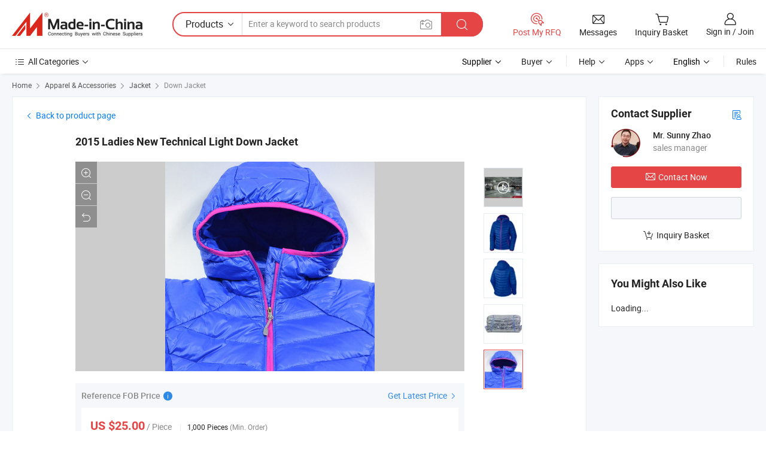

--- FILE ---
content_type: text/html;charset=UTF-8
request_url: https://power-ascent.en.made-in-china.com/productimage/KBLQCsurnqVa-2f1j00fOnESjrIAabF/China-2015-Ladies-New-Technical-Light-Down-Jacket.html
body_size: 18809
content:
<!DOCTYPE html>
<html lang="en">
<head>
            <title>China 2015 Ladies New Technical Light Down Jacket Photos &amp; Pictures - Made-in-china.com</title>
        <meta content="text/html; charset=utf-8" http-equiv="Content-Type"/>
    <link rel="dns-prefetch" href="//www.micstatic.com">
    <link rel="dns-prefetch" href="//image.made-in-china.com">
    <link rel="preconnect" href="//www.micstatic.com">
    <link rel="preconnect" href="//image.made-in-china.com">
    <link rel="dns-prefetch" href="//www.made-in-china.com">
    <link rel="preconnect" href="//www.made-in-china.com">
    <link rel="dns-prefetch" href="//pylon.micstatic.com">
    <link rel="dns-prefetch" href="//expo.made-in-china.com">
    <link rel="dns-prefetch" href="//world.made-in-china.com">
    <link rel="dns-prefetch" href="//pic.made-in-china.com">
    <link rel="dns-prefetch" href="//fa.made-in-china.com">
    <meta name="viewport" content="initial-scale=1.0,user-scalable=no,maximum-scale=1,width=device-width">
    <meta name="format-detection" content="telephone=no">
            <meta name="Keywords" content="New Technical Jacket, Ladies Light Jacket, Ladies New Jacket"/>
            <meta name="Description"
              content="2015 Ladies New Technical Light Down Jacket picture from Power Ascent (Xiamen) International Ltd. view photo of New Technical Jacket, Ladies Light Jacket, Ladies New Jacket.Contact China Suppliers for More Products and Price."/>
            <meta http-equiv="X-UA-Compatible" content="IE=Edge, chrome=1"/>
    <meta name="renderer" content="webkit"/>
    <link type="text/css" rel="stylesheet" href="https://www.micstatic.com/athena/2017/css/global/global_8c4df53f.css" />
        <style type="text/css">
        body {
            overflow-y: scroll;
        }
    </style>
    <link rel="stylesheet" type="text/css" href="https://www.micstatic.com/athena/2017/css/pages/product/enlarge/product_enlarge_merge_250a46b3.css" media="all"/>
    <link rel="stylesheet" type="text/css" href="https://www.micstatic.com/common/future/core/style/future-pure_199380fc.css" media="all"/>
        <link rel="stylesheet" type="text/css" href="https://www.micstatic.com/athena/2017/css/module/middle_header_92e81b25.css" media="all"/>
<!-- Polyfill Code Begin --><script chaset="utf-8" type="text/javascript" src="https://www.micstatic.com/polyfill/polyfill-simplify_eb12d58d.js"></script><!-- Polyfill Code End --></head>
    <body class="theme-11 J-ATF" probe-clarity="false" >
        <div style="position:absolute;top:0;left:0;width:1px;height:1px;overflow:hidden">
            			<img src="//stat.made-in-china.com/event/rec.gif?type=10&data=%7B%22pdid%22%3A%22763381785%22%2C%22list%22%3A%5B%7B%22t%22%3A1%2C%22f%22%3A0%2C%22id%22%3A%22763363525%22%7D%2C%7B%22t%22%3A1%2C%22f%22%3A0%2C%22id%22%3A%22756464795%22%7D%2C%7B%22t%22%3A1%2C%22f%22%3A0%2C%22id%22%3A%22772272195%22%7D%2C%7B%22t%22%3A1%2C%22f%22%3A0%2C%22id%22%3A%22772193455%22%7D%2C%7B%22t%22%3A1%2C%22f%22%3A0%2C%22id%22%3A%22764956085%22%7D%2C%7B%22t%22%3A1%2C%22f%22%3A0%2C%22id%22%3A%22697040775%22%7D%5D%7D&st=1584" alt=""/>
        </div>
        	<input type="hidden" class="J-data-pid" value="763381785">
		<input type="hidden" class="J-data-layout" value="2">
        <input type="hidden" value="enlargePhoto">
        <input type="hidden" id="loginUserName" value="power-ascent"/>
                            <div id="header" ></div>
<script>
    function headerHomeInit() {
        const funcName = 'headerHome';
        const app = new window[funcName]({target: document.getElementById('header'), props: {props: {"pageType":18,"logoTitle":"Manufacturers & Suppliers","logoUrl":null,"base":{"buyerInfo":{"service":"Service","newUserGuide":"New User Guide","auditReport":"Audited Suppliers' Reports","meetSuppliers":"Meet Suppliers","onlineTrading":"Secured Trading Service","buyerCenter":"Buyer Center","contactUs":"Contact Us","search":"Search","prodDirectory":"Product Directory","supplierDiscover":"Supplier Discover","sourcingRequest":"Post Sourcing Request","quickLinks":"Quick Links","myFavorites":"My Favorites","visitHistory":"Browsing History","buyer":"Buyer","blog":"Business Insights"},"supplierInfo":{"supplier":"Supplier","joinAdvance":"加入高级会员","tradeServerMarket":"外贸服务市场","memberHome":"外贸e家","cloudExpo":"Smart Expo云展会","onlineTrade":"交易服务","internationalLogis":"国际物流","northAmericaBrandSailing":"北美全渠道出海","micDomesticTradeStation":"中国制造网内贸站"},"helpInfo":{"whyMic":"Why Made-in-China.com","auditSupplierWay":"How Do We Audit Suppliers","securePaymentWay":"How Do We Secure Payment","submitComplaint":"Submit a Complaint","contactUs":"Contact Us","faq":"FAQ","help":"Help"},"appsInfo":{"downloadApp":"Download App!","forBuyer":"For Buyer","forSupplier":"For Supplier","exploreApp":"Explore App Exclusive Discounts","apps":"Apps"},"languages":[{"lanCode":0,"simpleName":"en","name":"English","value":"https://power-ascent.en.made-in-china.com/productimage/KBLQCsurnqVa-/China-2015-Ladies-New-Technical-Light-Down-Jacket.html"},{"lanCode":5,"simpleName":"es","name":"Español","value":"https://es.made-in-china.com/co_power-ascent/image_2015-Ladies-New-Technical-Light-Down-Jacket_ehiiruerg_.html"},{"lanCode":4,"simpleName":"pt","name":"Português","value":"https://pt.made-in-china.com/co_power-ascent/image_2015-Ladies-New-Technical-Light-Down-Jacket_ehiiruerg_.html"},{"lanCode":2,"simpleName":"fr","name":"Français","value":"https://fr.made-in-china.com/co_power-ascent/image_2015-Ladies-New-Technical-Light-Down-Jacket_ehiiruerg_.html"},{"lanCode":3,"simpleName":"ru","name":"Русский язык","value":"https://ru.made-in-china.com/co_power-ascent/image_2015-Ladies-New-Technical-Light-Down-Jacket_ehiiruerg_.html"},{"lanCode":8,"simpleName":"it","name":"Italiano","value":"https://it.made-in-china.com/co_power-ascent/image_2015-Ladies-New-Technical-Light-Down-Jacket_ehiiruerg_.html"},{"lanCode":6,"simpleName":"de","name":"Deutsch","value":"https://de.made-in-china.com/co_power-ascent/image_2015-Ladies-New-Technical-Light-Down-Jacket_ehiiruerg_.html"},{"lanCode":7,"simpleName":"nl","name":"Nederlands","value":"https://nl.made-in-china.com/co_power-ascent/image_2015-Ladies-New-Technical-Light-Down-Jacket_ehiiruerg_.html"},{"lanCode":9,"simpleName":"sa","name":"العربية","value":"https://sa.made-in-china.com/co_power-ascent/image_2015-Ladies-New-Technical-Light-Down-Jacket_ehiiruerg_.html"},{"lanCode":11,"simpleName":"kr","name":"한국어","value":"https://kr.made-in-china.com/co_power-ascent/image_2015-Ladies-New-Technical-Light-Down-Jacket_ehiiruerg_.html"},{"lanCode":10,"simpleName":"jp","name":"日本語","value":"https://jp.made-in-china.com/co_power-ascent/image_2015-Ladies-New-Technical-Light-Down-Jacket_ehiiruerg_.html"},{"lanCode":12,"simpleName":"hi","name":"हिन्दी","value":"https://hi.made-in-china.com/co_power-ascent/image_2015-Ladies-New-Technical-Light-Down-Jacket_ehiiruerg_.html"},{"lanCode":13,"simpleName":"th","name":"ภาษาไทย","value":"https://th.made-in-china.com/co_power-ascent/image_2015-Ladies-New-Technical-Light-Down-Jacket_ehiiruerg_.html"},{"lanCode":14,"simpleName":"tr","name":"Türkçe","value":"https://tr.made-in-china.com/co_power-ascent/image_2015-Ladies-New-Technical-Light-Down-Jacket_ehiiruerg_.html"},{"lanCode":15,"simpleName":"vi","name":"Tiếng Việt","value":"https://vi.made-in-china.com/co_power-ascent/image_2015-Ladies-New-Technical-Light-Down-Jacket_ehiiruerg_.html"},{"lanCode":16,"simpleName":"id","name":"Bahasa Indonesia","value":"https://id.made-in-china.com/co_power-ascent/image_2015-Ladies-New-Technical-Light-Down-Jacket_ehiiruerg_.html"}],"showMlan":true,"showRules":false,"rules":"Rules","language":"en","menu":"Menu","subTitle":null,"subTitleLink":null,"stickyInfo":null},"categoryRegion":{"categories":"All Categories","categoryList":[{"name":"Agriculture & Food","value":"https://www.made-in-china.com/products/catlist/listsubcat/105/00/mic/Agriculture_Food.html","catCode":"1000000000"},{"name":"Apparel & Accessories","value":"https://www.made-in-china.com/products/catlist/listsubcat/108/00/mic/Apparel_Accessories.html","catCode":"1100000000"},{"name":"Arts & Crafts","value":"https://www.made-in-china.com/products/catlist/listsubcat/111/00/mic/Arts_Crafts.html","catCode":"1200000000"},{"name":"Auto, Motorcycle Parts & Accessories","value":"https://www.made-in-china.com/Auto-Parts-Accessories-Catalog/Auto-Parts-Accessories.html","catCode":"2900000000"},{"name":"Bags, Cases & Boxes","value":"https://www.made-in-china.com/Bags-Cases-Boxes-Catalog/Bags-Cases-Boxes.html","catCode":"2600000000"},{"name":"Chemicals","value":"https://www.made-in-china.com/products/catlist/listsubcat/114/00/mic/Chemicals.html","catCode":"1300000000"},{"name":"Computer Products","value":"https://www.made-in-china.com/Computer-Products-Catalog/Computer-Products.html","catCode":"3300000000"},{"name":"Construction & Decoration","value":"https://www.made-in-china.com/products/catlist/listsubcat/120/00/mic/Construction_Decoration.html","catCode":"1500000000"},{"name":"Consumer Electronics","value":"https://www.made-in-china.com/Consumer-Electronics-Catalog/Consumer-Electronics.html","catCode":"1400000000"},{"name":"Electrical & Electronics","value":"https://www.made-in-china.com/products/catlist/listsubcat/123/00/mic/Electrical_Electronics.html","catCode":"1600000000"},{"name":"Furniture","value":"https://www.made-in-china.com/Furniture-Furnishing-Catalog/Furniture-Furnishing.html","catCode":"2700000000"},{"name":"Health & Medicine","value":"https://www.made-in-china.com/products/catlist/listsubcat/126/00/mic/Health_Medicine.html","catCode":"1700000000"},{"name":"Industrial Equipment & Components","value":"https://www.made-in-china.com/Industrial-Equipment-Components-Catalog/Industrial-Equipment-Components.html","catCode":"3400000000"},{"name":"Instruments & Meters","value":"https://www.made-in-china.com/Instruments-Meters-Catalog/Instruments-Meters.html","catCode":"3500000000"},{"name":"Light Industry & Daily Use","value":"https://www.made-in-china.com/products/catlist/listsubcat/129/00/mic/Light_Industry_Daily_Use.html","catCode":"1800000000"},{"name":"Lights & Lighting","value":"https://www.made-in-china.com/Lights-Lighting-Catalog/Lights-Lighting.html","catCode":"3000000000"},{"name":"Manufacturing & Processing Machinery","value":"https://www.made-in-china.com/products/catlist/listsubcat/132/00/mic/Machinery.html","catCode":"1900000000"},{"name":"Metallurgy, Mineral & Energy","value":"https://www.made-in-china.com/products/catlist/listsubcat/135/00/mic/Metallurgy_Mineral_Energy.html","catCode":"2000000000"},{"name":"Office Supplies","value":"https://www.made-in-china.com/Office-Supplies-Catalog/Office-Supplies.html","catCode":"2800000000"},{"name":"Packaging & Printing","value":"https://www.made-in-china.com/Packaging-Printing-Catalog/Packaging-Printing.html","catCode":"3600000000"},{"name":"Security & Protection","value":"https://www.made-in-china.com/Security-Protection-Catalog/Security-Protection.html","catCode":"2500000000"},{"name":"Service","value":"https://www.made-in-china.com/products/catlist/listsubcat/147/00/mic/Service.html","catCode":"2400000000"},{"name":"Sporting Goods & Recreation","value":"https://www.made-in-china.com/Sporting-Goods-Recreation-Catalog/Sporting-Goods-Recreation.html","catCode":"3100000000"},{"name":"Textile","value":"https://www.made-in-china.com/products/catlist/listsubcat/138/00/mic/Textile.html","catCode":"2100000000"},{"name":"Tools & Hardware","value":"https://www.made-in-china.com/Tools-Hardware-Catalog/Tools-Hardware.html","catCode":"3200000000"},{"name":"Toys","value":"https://www.made-in-china.com/products/catlist/listsubcat/141/00/mic/Toys.html","catCode":"2200000000"},{"name":"Transportation","value":"https://www.made-in-china.com/products/catlist/listsubcat/144/00/mic/Transportation.html","catCode":"2300000000"}],"more":"More"},"searchRegion":{"show":false,"lookingFor":"Tell us what you are looking for...","homeUrl":"//en.made-in-china.com","products":"Products","suppliers":"Suppliers","auditedFactory":"Audited Factory","uploadImage":"Upload Image","max20MbPerImage":"Max 20MB per Image","yourRecentKeywords":"Your Recent Keywords","clearHistory":"Clear History","popularSearches":"Related Searches","relatedSearches":"More","more":null,"maxSizeErrorMsg":"Upload failed. Max image size is 20MB.","noNetworkErrorMsg":"No network connection. Please check your network settings and try again.","uploadFailedErrorMsg":"Upload failed.Incorrect image format. Supported formats: JPG,PNG,BMP.","relatedList":null,"relatedTitle":null,"relatedTitleLink":null,"formParams":{"subaction":"hunt","style":"b","mode":"and","code":"0","comProvince":"nolimit","order":"0","isOpenCorrection":"1","org":"top","word":null,"keyword":null,"condition":"0","file":null,"conditionParamsList":[{"condition":"0","conditionName":"Products","action":"https://www.made-in-china.com/productdirectory.do?subaction=hunt&style=b&mode=and&code=0&comProvince=nolimit&order=0&isOpenCorrection=1&org=top&searchType=0&word=#word#","searchUrl":"https://keywordsuggestions.made-in-china.com/suggest/getEnProdSuggest.do?param=#param#&kind=5&ad=1&id=MICSearchSuggest&count=10&ignoreCase=true&matchAnywhere=true&catflag=1&seo=1","inputPlaceholder":"Enter a keyword to search products"},{"condition":"1","conditionName":"Suppliers","action":"https://www.made-in-china.com/companysearch.do?subaction=hunt&style=b&mode=and&code=0&comProvince=nolimit&order=0&isOpenCorrection=1&searchType=1&word=#word#","searchUrl":"https://keywordsuggestions.made-in-china.com/suggest/getEnSupplierSuggest.do?param=#param#&kind=5&ad=1&id=MICSearchSuggest&count=10&ignoreCase=true&matchAnywhere=true&catflag=1","inputPlaceholder":"Enter a keyword to search suppliers"}]},"mlanFormParams":null,"enterKeywordTips":"Please enter a keyword at least for your search.","openMultiSearch":false},"frequentRegion":{"rfq":{"rfq":"Post My RFQ","searchRfq":"Search RFQs","acquireRfqHover":"Tell us what you need and try the easy way to get quotes!","searchRfqHover":"Discover quality RFQs and connect with big-budget buyers"},"account":{"account":"Account","signIn":"Sign in","join":"Join","newUser":"New User","joinFree":"Join Free","or":"Or","socialLogin":"By clicking Sign In, Join Free or Continue with Facebook, Linkedin, Twitter, Google, %s I agree to the %sUser Agreement%s and the %sPrivacy Policy%s","message":"Messages","quotes":"Quotes","orders":"Orders","favorites":"Favorites","visitHistory":"Browsing History","postSourcingRequest":"Post Sourcing Request","hi":"Hi","signOut":"Sign Out","manageProduct":"Manage Products","editShowroom":"Edit Showroom","username":"","userType":null,"foreignIP":true,"currentYear":2026,"userAgreement":"User Agreement","privacyPolicy":"Privacy Policy"},"message":{"message":"Messages","signIn":"Sign in","join":"Join","newUser":"New User","joinFree":"Join Free","viewNewMsg":"Sign in to view the new messages","inquiry":"Inquiries","rfq":"RFQs","awaitingPayment":"Awaiting payments","chat":"Chats","awaitingQuotation":"Awaiting Quotations"},"cart":{"cart":"Inquiry Basket"}},"busiRegion":null,"previewRegion":null}}});
		const hoc=o=>(o.__proto__.$get=function(o){return this.$$.ctx[this.$$.props[o]]},o.__proto__.$getKeys=function(){return Object.keys(this.$$.props)},o.__proto__.$getProps=function(){return this.$get("props")},o.__proto__.$setProps=function(o){var t=this.$getKeys(),s={},p=this;t.forEach(function(o){s[o]=p.$get(o)}),s.props=Object.assign({},s.props,o),this.$set(s)},o.__proto__.$help=function(){console.log("\n            $set(props): void             | 设置props的值\n            $get(key: string): any        | 获取props指定key的值\n            $getKeys(): string[]          | 获取props所有key\n            $getProps(): any              | 获取props里key为props的值（适用nail）\n            $setProps(params: any): void  | 设置props里key为props的值（适用nail）\n            $on(ev, callback): func       | 添加事件监听，返回移除事件监听的函数\n            $destroy(): void              | 销毁组件并触发onDestroy事件\n        ")},o);
        window[`${funcName}Api`] = hoc(app);
    };
</script><script type="text/javascript" crossorigin="anonymous" onload="headerHomeInit()" src="https://www.micstatic.com/nail/pc/header-home_7ca8e9c4.js"></script>		        <div class="sr-container J-layout ">
<input type="hidden" id="curLanCode" value="0"/>
<script class="J-mlan-config" type="text/data-lang" data-lang="en">
        {
            "more": "View All",
            "less": "View Less",
            "pmore": "More",
            "pless": "Less",
            "emailRequired": "Please enter your email address.",
            "email": "Please enter a valid email address.",
            "contentRequired": "Please enter the content for your inquiry.",
            "maxLength": "Your inquiry content must be between 20 to 4000 characters.",
            "quiryDialogTitle": "Enter your contact to build trust with supplier(s)",
            "videoTitle": "Watch Related Videos",
            "alsoViewTitle": "People who viewed this also viewed",
            "latestPriceTitle": "Enter your detailed requirements to receive an accurate quote"
        }
</script><div class="sr-layout-wrap sr-layout-resp">
	<input type="hidden" id="productId" value="KBLQCsurnqVa"/>
    <div class="detail-top-bar" >
                    <div class="sr-QPWords-cont">
                <ul>
                                                                                    <li class="sr-QPWords-item">
                            <a href="//www.made-in-china.com" target="_blank" rel="nofollow">Home</a>
                            <i class="ob-icon icon-right"></i>
                                                            <a href="//www.made-in-china.com/products/catlist/listsubcat/108/00/mic/Apparel_Accessories.html" target="_blank">Apparel & Accessories</a>
                                <i class="ob-icon icon-right"></i>
                                                            <a href="//www.made-in-china.com/Apparel-Accessories-Catalog/Jacket.html" target="_blank">Jacket</a>
                                <i class="ob-icon icon-right"></i>
                                                        <a href="//www.made-in-china.com/Apparel-Accessories-Catalog/Down-Jacket.html" target="_blank">Down Jacket</a>
                        </li>
                                    </ul>
            </div>
        		    </div>
        <div class="sr-layout-extra detail-extra">
                                <div class="J-contact-button-clone" style="display:none;margin-bottom: 20px"></div>
            <div class="sr-layout-block J-contact-button-place sr-contact-button-place block-bottom">
                                <div faw-module="sendInquiry" faw-exposure>
    <div class="sr-layout-block contact-block J-contact-fix">
        <div class="sr-txt-title">
            <h2 class="sr-txt-h2">Contact Supplier</h2>
							<a href="javascript:void(0);" title="Business Card" rel="nofollow" class="title-icon J-show-card" ads-data="st:20,pdid:KBLQCsurnqVa,pcid:WqbJVpXynEDv"><i class="ob-icon icon-buyer-sourcing" ></i></a>
			        </div>
        <div class="sr-layout-content contact-supplier">
            <div class="sr-side-contSupplier-info">
                <div class="sr-side-contSupplier-pic">
                    <a href="javascript:void(0);">
    					    						<img class="J-contact-img" src="//image.made-in-china.com/336f0j00SaIQRAsJYEkt/made-in-china.webp" alt="Avatar">
    					                    </a>
                </div>
                <div class="sr-side-contSupplier-txt">
											<div class="sr-side-contSupplier-name">Mr. Sunny Zhao</div>
					    					<div class="sr-side-contSupplier-position" title="sales manager">
															sales manager
							                        </div>
					                </div>
            </div>
			<div class="button-block">
				<a fun-inquiry-product class="btns button-link-contact" target="_blank" href="https://www.made-in-china.com/sendInquiry/prod_KBLQCsurnqVa_WqbJVpXynEDv.html?plant=en&from=shrom&type=cs&style=2&page=p_img" rel="nofollow" ads-data="st:5,pdid:KBLQCsurnqVa,pcid:WqbJVpXynEDv"><i class="ob-icon icon-mail"></i>Contact Now</a>
			</div>
			<div class="sr-side-contSupplier-chat button-block">
				<b class="tm3_chat_status" lan="en" tmlan="en" dataId="WqbJVpXynEDv_KBLQCsurnqVa_1" inquiry="https://www.made-in-china.com/sendInquiry/prod_KBLQCsurnqVa_WqbJVpXynEDv.html?plant=en&from=shrom&type=cs&style=2&page=p_img" processor="chat" cid="WqbJVpXynEDv"></b>
        	</div>
						<div class="button-block sr-proMainInfo-baseInfo-actActs">
				<span class="act-item">
        <span class="J-add-to-basket KBLQCsurnqVa add-to-basket">
                                    <a href="javascript:add2BasketProd('KBLQCsurnqVa', '//image.made-in-china.com/3f2j00YyOtKlzaHEkN/2015-Ladies-New-Technical-Light-Down-Jacket.jpg')" rel="nofollow" title="Add to inquiry basket to compare." ads-data="st:6,pdid:KBLQCsurnqVa,pcid:WqbJVpXynEDv">
            <i class="ob-icon icon-cart-add"></i>Inquiry Basket </a>
            </span>
    </span>
			</div>
					</div>
    </div>
    </div>
            </div>
                <div class="sr-layout-block J-yml-place" faw-module="YML">
			<div class="sr-side-maylike-block">
                <div class="sr-txt-title sr-txt-rightSpace">
                    <h2 class="sr-txt-h2">You Might Also Like</h2> <i class="ob-icon icon-rotate-r J-data-refresh-times J-yml-refresh" style="display:none"></i>
                </div>
                <div class="sr-side-maylike-wrap cf J-yml-list-wrap">
                    <div class="sr-layout-content sr-side-maylike-cnt cf J-yml-list">
                        Loading...
                    </div>
				</div>
			</div>
        </div>
    </div>
        <div class="sr-layout-main">
        <div class="sr-layout-block">
                        <div class="sr-layout-content sr-proMainInfo">
                <div class="back-product-page">
	                <a rel="nofollow" href="https://power-ascent.en.made-in-china.com/product/KBLQCsurnqVa/China-2015-Ladies-New-Technical-Light-Down-Jacket.html">
	                	<i class="ob-icon icon-left"></i>Back to product page	</a>
                </div>
                <div class="big-picture">
                    <div class="sr-proMainInfo-baseInfo-name">
                        <h1 class="sr-proMainInfo-baseInfoH1">
                            <a href="https://power-ascent.en.made-in-china.com/product/KBLQCsurnqVa/China-2015-Ladies-New-Technical-Light-Down-Jacket.html" ads-data="st:2,pdid:KBLQCsurnqVa,pcid:WqbJVpXynEDv">2015 Ladies New Technical Light Down Jacket</a>
                        </h1>
						                                                                                                </div>
                    <div class="sr-proMainInfo-slide J-pic-box">
    <div class="tip-online J-sample-online-tips" style="display: none">
        <ul class="tip-cont">
            <li>
                <span class="online-icon online-icon-1"></span>
                <span>On-Site Scanning</span>
            </li>
            <li>
                <span class="online-icon online-icon-2"></span>
                <span>Precise Digital Duplicate</span>
            </li>
            <li>
                <span class="online-icon online-icon-3"></span>
                <span>Angle Unlimited</span>
            </li>
        </ul>
    </div>
    <input type="hidden" id="prodId" value=""/>
    <div class="sr-proMainInfo-slide-pic J-pic-list-wrap sr-proSlide">
        <div class="sr-proMainInfo-slide-container swiper-container J-pic-list-container">
            <div class="swiper-wrapper">
                                                                                    <div class="sr-proMainInfo-slide-picItem swiper-slide enlarge-hide J-play-video J-pic-item J-pic-large-item">
                        <div class="sr-prMainInfo-slide-inner">
                            <div class="sr-proMainInfo-slide-picInside J-play-video-wrap" faw-video ads-data="pdid:KBLQCsurnqVa,pcid:WqbJVpXynEDv,item_type:prod_details,item_id:JnAGbTPEdfIp,cloud_media_url:https://v.made-in-china.com/ucv/sbr/465b7865d7dbab08a351d1d291ac7d/a42e82d5e810113620140911196282_h264_def.mp4">
                                <div class="play-video-btn J-play-video-btn">
                                                                            <img src="//image.made-in-china.com/318f0j00EQpfysCdaIia/06-mp4.webp" alt="" >
                                                                        <span class="play-mark"><i class="ob-icon icon-play"></i></span>
                                    <script type="text/data-video">
                                {
                                    "videoUrl": "https://v.made-in-china.com/ucv/sbr/465b7865d7dbab08a351d1d291ac7d/a42e82d5e810113620140911196282_h264_def.mp4",
                                    "vid": "1011362014",
                                    "autoplay": true
                                }
                                </script>
                                </div>
                            </div>
                        </div>
                    </div>
                        <div class="sr-proMainInfo-slide-picItem swiper-slide enlarge-hide J-pic-large-item J-pic-item" >
                            <div class="sr-prMainInfo-slide-inner">
                                <div class="sr-proMainInfo-slide-picInside">
                                                                            <img src="//www.micstatic.com/athena/img/transparent.png" data-original="//image.made-in-china.com/2f0j00YyOtKlzaHEkN/2015-Ladies-New-Technical-Light-Down-Jacket.webp" alt="2015 Ladies New Technical Light Down Jacket pictures & photos" title="2015 Ladies New Technical Light Down Jacket">
                                                                    </div>
                                                                    <input type="hidden" class="encodeImgId" value="aysxKlUJgEkN"/>
                                                                                                                                            <a class="pic-large J-large" href="javascript:void(0);" rel="nofollow"><i class="ob-icon icon-enlarge"></i></a>
                                        <a class="pic-sm J-small" href="javascript:void(0);" rel="nofollow"><i class="ob-icon icon-narrow"></i></a>
                                        <a class="pic-full J-org" href="javascript:void(0);" rel="nofollow"><i class="ob-icon icon-back"></i></a>
                                                                                                </div>
                        </div>
                        <div class="sr-proMainInfo-slide-picItem swiper-slide enlarge-hide J-pic-large-item J-pic-item" >
                            <div class="sr-prMainInfo-slide-inner">
                                <div class="sr-proMainInfo-slide-picInside">
                                                                            <img src="//www.micstatic.com/athena/img/transparent.png" data-original="//image.made-in-china.com/2f0j00UFnEKcuCEaoO/2015-Ladies-New-Technical-Light-Down-Jacket.webp" alt="2015 Ladies New Technical Light Down Jacket pictures & photos" title="2015 Ladies New Technical Light Down Jacket">
                                                                    </div>
                                                                    <input type="hidden" class="encodeImgId" value="TjCEvWYbnncN"/>
                                                                                                                                            <a class="pic-large J-large" href="javascript:void(0);" rel="nofollow"><i class="ob-icon icon-enlarge"></i></a>
                                        <a class="pic-sm J-small" href="javascript:void(0);" rel="nofollow"><i class="ob-icon icon-narrow"></i></a>
                                        <a class="pic-full J-org" href="javascript:void(0);" rel="nofollow"><i class="ob-icon icon-back"></i></a>
                                                                                                </div>
                        </div>
                        <div class="sr-proMainInfo-slide-picItem swiper-slide enlarge-hide J-pic-large-item J-pic-item" >
                            <div class="sr-prMainInfo-slide-inner">
                                <div class="sr-proMainInfo-slide-picInside">
                                                                            <img src="//www.micstatic.com/athena/img/transparent.png" data-original="//image.made-in-china.com/2f0j00UyntKMrsraoO/2015-Ladies-New-Technical-Light-Down-Jacket.webp" alt="2015 Ladies New Technical Light Down Jacket pictures & photos" title="2015 Ladies New Technical Light Down Jacket">
                                                                    </div>
                                                                    <input type="hidden" class="encodeImgId" value="TyCxSoYvEnkN"/>
                                                                                                                                            <a class="pic-large J-large" href="javascript:void(0);" rel="nofollow"><i class="ob-icon icon-enlarge"></i></a>
                                        <a class="pic-sm J-small" href="javascript:void(0);" rel="nofollow"><i class="ob-icon icon-narrow"></i></a>
                                        <a class="pic-full J-org" href="javascript:void(0);" rel="nofollow"><i class="ob-icon icon-back"></i></a>
                                                                                                </div>
                        </div>
                        <div class="sr-proMainInfo-slide-picItem swiper-slide J-pic-large-item J-pic-item" >
                            <div class="sr-prMainInfo-slide-inner">
                                <div class="sr-proMainInfo-slide-picInside">
                                                                            <img src="//www.micstatic.com/athena/img/transparent.png" data-original="//image.made-in-china.com/2f0j00fOnESjrIAabF/2015-Ladies-New-Technical-Light-Down-Jacket.webp" alt="2015 Ladies New Technical Light Down Jacket pictures & photos" title="2015 Ladies New Technical Light Down Jacket">
                                                                    </div>
                                                                    <input type="hidden" class="encodeImgId" value="fsCESBruZJhj"/>
                                                                                                                                            <a class="pic-large J-large" href="javascript:void(0);" rel="nofollow"><i class="ob-icon icon-enlarge"></i></a>
                                        <a class="pic-sm J-small" href="javascript:void(0);" rel="nofollow"><i class="ob-icon icon-narrow"></i></a>
                                        <a class="pic-full J-org" href="javascript:void(0);" rel="nofollow"><i class="ob-icon icon-back"></i></a>
                                                                                                </div>
                        </div>
                            </div>
                            <a class="find-btn J-find-similar-items" style="display: none" rel="nofollow" href="javascript:void(0)" ads-data="st:116"><img src="https://www.micstatic.com/athena/img/icon/icon-img-find.png?_v=1768540806168" /><span>Find Similar Items</span></a>
                    </div>
    </div>
            <div class="sr-proMainInfo-slide-page J-pic-dots-wrap">
            <div class="sr-proMainInfo-slide-pageMain">
                <ul class="sr-proMainInfo-slide-pageUl ">
                                                                                                        <li class="J-pic-dot">
                            <div class="sr-proMainInfo-slide-pageInside">
                                <img src="//www.micstatic.com/athena/img/transparent.png" data-original="//image.made-in-china.com/313f0j00EQpfysCdaIia/06-mp4.webp" alt="" >
                                <a href="javascript:void(0);" class="img-video J-dot-play"><i class="ob-icon icon-play"></i></a>
                            </div>
                        </li>
                                                                                                    <li class="J-pic-dot">
                                <div class="sr-proMainInfo-slide-pageInside">
                                    <img src="//www.micstatic.com/athena/img/transparent.png" data-original="//image.made-in-china.com/200f0j00YyOtKlzaHEkN/2015-Ladies-New-Technical-Light-Down-Jacket.webp" alt="2015 Ladies New Technical Light Down Jacket" title="2015 Ladies New Technical Light Down Jacket">
                                </div>
                            </li>
                                                                                <li class="J-pic-dot">
                                <div class="sr-proMainInfo-slide-pageInside">
                                    <img src="//www.micstatic.com/athena/img/transparent.png" data-original="//image.made-in-china.com/200f0j00UFnEKcuCEaoO/2015-Ladies-New-Technical-Light-Down-Jacket.webp" alt="2015 Ladies New Technical Light Down Jacket" title="2015 Ladies New Technical Light Down Jacket">
                                </div>
                            </li>
                                                                                <li class="J-pic-dot">
                                <div class="sr-proMainInfo-slide-pageInside">
                                    <img src="//www.micstatic.com/athena/img/transparent.png" data-original="//image.made-in-china.com/200f0j00UyntKMrsraoO/2015-Ladies-New-Technical-Light-Down-Jacket.webp" alt="2015 Ladies New Technical Light Down Jacket" title="2015 Ladies New Technical Light Down Jacket">
                                </div>
                            </li>
                                                                                <li class="J-pic-dot selected">
                                <div class="sr-proMainInfo-slide-pageInside">
                                    <img src="//www.micstatic.com/athena/img/transparent.png" data-original="//image.made-in-china.com/200f0j00fOnESjrIAabF/2015-Ladies-New-Technical-Light-Down-Jacket.webp" alt="2015 Ladies New Technical Light Down Jacket" title="2015 Ladies New Technical Light Down Jacket">
                                </div>
                            </li>
                                                            </ul>
            </div>
        </div>
        </div>
<div class="J-picGifDialog" id="J-picGifDialog" style="display:none;">
    <div class="picGifDialog">
        <div id="picRoundBox" style="width:600px;"></div>
        <div class="picRoundTool J-picRoundTool">
            <i class="ob-icon icon-pause J-stop"></i>
            <i class="ob-icon icon-play J-start"></i>
        </div>
        <div style="position: absolute;width: 600px; height: 100%; top: 0;left: 0;"></div>
    </div>
</div>
                    <div class="sr-proMainInfo-baseInfo">
            <div class="sr-proMainInfo-baseInfo-property">
                        <div class="baseInfo-price-related">
                                                <input type="hidden" id="inquiry4PriceHref" name="inquiry4PriceHref" value="//www.made-in-china.com/sendInquiry/prod_KBLQCsurnqVa_WqbJVpXynEDv_0.html?plant=en&from=shrom&type=cs&style=2&page=p_img">
                <div class="swiper-proMainInfo-baseInfo-propertyGetPrice-container">
                    <div class="first-container">
                        <div style="display: flex;">
                                                                                                                                <div class="title-div">
                                Reference FOB Price 
                            </div>
                            <i id="pricePropIcon" class="ft-icon icon-info"></i>
                        </div>
                        <div class="inquiry-tools cf">
                            <a rel="nofollow" class="sr-proMainInfo-baseInfo-propertyGetPrice" id="latestPriceInquiry" href="javascript:;">
                                Get Latest Price <i class="ob-icon icon-right"></i>
                            </a>
                        </div>
                    </div>
                <input type="hidden" value="{'Payment Terms':'L/C, T/T','Port':'Xiamen, China'}" id="priceProp">
                                                                                            <div class="sr-proMainInfo-baseInfo-propertyPrice">
                                            <div style="padding: 15px" class="only-one-priceNum">
                            <table>
                                <tbody>
                                <tr style="display: inline-flex;align-items: baseline; flex-wrap: wrap;" class="only-one-priceNum-tr">
                                    <td style="padding: 0 !important;">
                                        <span style="
                                        font-size: 20px;
                                        font-family: Roboto, Roboto-Bold;
                                        font-weight: 700;
                                        text-align: left;
                                        color: #e64545;
                                        padding-left: 0 !important;">US $25.00</span>
                                        <span style="font-size: 14px;font-family: Roboto, Roboto-Regular;font-weight: 400;color: #888888;margin-right: 10px;">/ Piece</span>
                                        <span style="color: #e6ecf2;">|</span>
                                    </td>
                                    <td class="sa-only-property-price only-one-priceNum-price">
                                        <span>1,000 Pieces</span>
                                        <span style="color: #888888">
                                            (Min. Order)
                                        </span>
                                    </td>
                                </tr>
                                </tbody>
                            </table>
                        </div>
                </div>
                </div>
                            <div class="J-coupon-box"></div>
                        </div>
            <input type="hidden" id="login" value="false">
                        <div class="sr-proMainInfo-baseInfo-propertyAttr">
                                    <div class="attr-line"></div>
                    <table>
                        <tbody>
                                                                <tr>
                                    <th width="160" class="th-label">Size:</th>
                                    <td>L, S-2xl</td>
                                </tr>
                                                                <tr>
                                    <th width="160" class="th-label">Applicable User:</th>
                                    <td>Adults</td>
                                </tr>
                                                                <tr>
                                    <th width="160" class="th-label">Gender:</th>
                                    <td>Women</td>
                                </tr>
                                                                <tr>
                                    <th width="160" class="th-label">Shell:</th>
                                    <td>Shell:100%30d Nylon Rip-Stop</td>
                                </tr>
                                                                <tr>
                                    <th width="160" class="th-label">Sizes:</th>
                                    <td>S-2xl</td>
                                </tr>
                                                                <tr>
                                    <th width="160" class="th-label">Padded:</th>
                                    <td>800 Fill Goose Down 60g</td>
                                </tr>
                        </tbody>
                    </table>
                                                                                            <div class="attr-line"></div>
                        <table>
                            <tbody>
                            <tr>
                                <th width="160" class="th-label">Samples:</th>
                                <td>
                                    <div class="sample-order-info">
                                        <div class="info-text">
                                        <strong class="red">US$ 60/Piece</strong>
                                        <span title="1 Piece(Min.Order)">1 Piece(Min.Order)</span>
                                        </div>
                                        <span class="gap">|</span>
                                                                                    <a class="" target="_blank" href="//www.made-in-china.com/requestSample/prod_KBLQCsurnqVa_WqbJVpXynEDv.html" rel="nofollow"><i class="ob-icon icon-product"></i>Request Sample</a>
                                                                            </div>
                                                                    <div class="sample-order-desc"></div>
                                                                </td>
                            </tr>
                            </tbody>
                        </table>
                                                <table>
                            <tbody>
                            <tr>
                                <th width="160" class="th-label">Customization:</th>
                                <td>
                                    <div class="sample-order-info">
                                        <div class="info-text">
                                            Available
                                        </div>
                                        <span class="gap">|</span>
                                        <a target="_blank" rel="nofollow" href="//purchase.made-in-china.com/send-customized-request/prod/KBLQCsurnqVa.html" target="_blank" ads-data="st:16,pdid:KBLQCsurnqVa,pcid:WqbJVpXynEDv">
                                        <i class="ob-icon icon-fill"></i>Customized Request
                                        </a>
                                    </div>
                                </td>
                            </tr>
                            </tbody>
                        </table>
                                                </div>
        </div>
        <div class="sr-proMainInfo-baseInfo-act">
                                            <div class="sr-proMainInfo-baseInfo-actActs">
                                                            <span class="act-item">
                            <a fun-favorite rel="nofollow" href="javascript:void(0);" class="J-added-to-product-fav link-with-icon J-add2Fav J-added already-fav-new" cz-username="power-ascent" cz-sourceid="KBLQCsurnqVa" cz-sourcetype="prod" style="display:none"><i class="J-fav-icon ob-icon icon-heart-f"></i>Favorites</a>
                            <a fun-favorite rel="nofollow" href="javascript:void(0);" class="J-add-to-product-fav link-with-icon J-add2Fav" cz-username="power-ascent" cz-sourceid="KBLQCsurnqVa" cz-sourcetype="prod" style="" ads-data="st:17,pdid:KBLQCsurnqVa,pcid:WqbJVpXynEDv"><i class="J-fav-icon ob-icon icon-heart"></i>Favorites</a>
                        </span>
                                                <span class="act-item share-wrap">
                                <span class="share-link">
                                    <i class="ob-icon icon-share1"></i>Share
                                </span>
                                <div class="share-cnt cf">
                                                                                                                    <div id="J-sns-icons" data-Image="//image.made-in-china.com/43f34j00YyOtKlzaHEkN/2015-Ladies-New-Technical-Light-Down-Jacket.jpg" data-Desc="2015 Ladies New Technical Light Down Jacket on Made-in-China.com"
                                             data-fblink="https://power-ascent.en.made-in-china.com/product/KBLQCsurnqVa/China-2015-Ladies-New-Technical-Light-Down-Jacket.html?utm_medium=free&utm_campaign=showroom_share&utm_source=facebook"
                                             data-twlink="https://power-ascent.en.made-in-china.com/product/KBLQCsurnqVa/China-2015-Ladies-New-Technical-Light-Down-Jacket.html?utm_medium=free&utm_campaign=showroom_share&utm_source=twitter"
                                             data-ptlink="https://power-ascent.en.made-in-china.com/product/KBLQCsurnqVa/China-2015-Ladies-New-Technical-Light-Down-Jacket.html?utm_medium=free&utm_campaign=showroom_share&utm_source=pinterest"
                                             data-ldlink="https://power-ascent.en.made-in-china.com/product/KBLQCsurnqVa/China-2015-Ladies-New-Technical-Light-Down-Jacket.html?utm_medium=free&utm_campaign=showroom_share&utm_source=linkedin"
                                                                                    ></div>
                                                                        <div class="mail link-blue fr">
                                        <iframe src="about:blank" frameborder="0" id="I-email-this-page" name="I-email-this-page" width="0" height="0" style="width:0;height:0;"></iframe>
                                        <a class="micpm" href="https://power-ascent.en.made-in-china.com/share/KBLQCsurnqVa/China-2015-Ladies-New-Technical-Light-Down-Jacket.html?lanCode=0" rel="nofollow" title="Email" target="I-email-this-page" ><i class="micon" title="Email this page"></i></a>
                                    </div>
                                </div>
                            </span>
                                                            </div>
                                    <div class="sr-proMainInfo-baseInfo-actDload J-download-catalog-label" style="display:none">
                        <div class="link-wrap">
                            <a rel="nofollow" class="link J-cat-link" href="javascript:void(0)" target="download-catalog">
                                <i class="ob-icon icon-pdf"></i>Download Product Catalog <i class="ob-icon icon-info"></i>
                            </a>
                            <div class="tip arrow-top">
                                <div class="tip-con J-cat-cnt"></div>
                                <span class="arrow arrow-out">
                                    <span class="arrow arrow-in"></span>
                                </span>
                            </div>
                        </div>
                                            </div>
                                    </div>
    </div>
<input type="hidden" id="contactNow"
       value="https://www.made-in-china.com/sendInquiry/prod_KBLQCsurnqVa_WqbJVpXynEDv.html?plant=en&from=shrom&type=cs&style=2&page=p_img">
<input type="hidden" id="supportOrder" value="false"
                           data-url="//membercenter.made-in-china.com/newtrade/order/page/buyer-start-order.html?from=3&prodId=KBLQCsurnqVa&sample=0">
    <style>
    .catalogForm .form-label{
        width: 190px;
    }
    .catalogForm .form-label em{
        color: #e64545;
        margin-right: 5px;
    }
    .catalogForm .form-fields{
        margin-left: 200px;
    }
</style>
<script type="text/template" id="J-catalog-dialog">
    <div class="alert-new mb20">
        <div class="alert-con alert-warn alert-state" style="width: 100%;">
            <span class="micon-state"><i class="ob-icon icon-caution"></i></span><span class="alert-txt">Please complete the form below, we will email the catalog to you.</span>
        </div>
    </div>
    <form action="" class="obelisk-form J-catalog-form catalogForm">
        <input type="hidden" name="source" value="2"/>
        <div class="form-item">
            <label class="form-label"><em>*</em>Email Address</label>
            <div class="form-fields">
                                    <input type="text" name="email" maxlength="160" class="input-text span-8" value="" />
                            </div>
        </div>
        <div class="form-item">
            <label class="form-label"><em>*</em>Name</label>
            <div class="form-fields">
                                    <input type="text" name="name" maxlength="50" class="input-text span-8" value="" />
                            </div>
        </div>
        <div class="form-item">
            <label class="form-label"><em>*</em>Country/Region</label>
            <div class="form-fields">
                            <select class="span-8 J-countrySelect" select-css="span-8 select-flags" name="comCountry" value="" >
                                {{ if(hotCountries && hotCountries.length>0){ }}
                        <optgroup label="--Please Select--">
                            {{ $.each(hotCountries,function(){ }}
                                <option {{ if(selected === this.countryKey){ }}selected="selected"{{ } }} value="{{-this.countryKey}}" select-countrycode="{{-this.countryCode}}" select-css="select-flag select-flag-{{-this.simpleCountryName.toLowerCase()}}" select-rm-areacode="{{-this.showAreaCodeFram}}">{{-this.coutryName}}</option>
                            {{ }) }}
                        </optgroup>
                    {{ } }}

                    {{ if(allCountries && allCountries.length>0){ }}
                        <optgroup label="--All Countries/Regions (A to Z)--">
                            {{ $.each(allCountries,function(){ }}
                                <option {{ if(selected === this.countryKey){ }}selected="selected"{{ } }} value="{{-this.countryKey}}" select-countrycode="{{-this.countryCode}}" select-css="select-flag select-flag-{{-this.simpleCountryName.toLowerCase()}}" select-rm-areacode="{{-this.showAreaCodeFram}}">{{-this.coutryName}}</option>
                            {{ }) }}
                        </optgroup>
                    {{ } }}
                </select>
            </div>
        </div>
        <div class="form-item J-validator-box hide">
            <label class="form-label"><em>*</em>Verification Code</label>
            <div class="form-fields">
                <span class="J-validator" id="J-validator"></span>
                <div class="feedback-block J-vcode-error" wrapfor="faptcha_response_field"></div>
            </div>
        </div>
    </form>
</script><script type="text/template" id="J-dia-success">
    <div class="dlg-result">
      <div class="state">
        <i class="micon succ">&#xe000;</i>
      </div>
        <div class="msg"><p>You have submitted the request successfully!</p><p>{{-retResult.tipMessage}}</p></div>
    </div>
</script><script type="text/template" id="J-dia-warn">
    <div class="dlg-result">
      <div class="state">
        <i class="micon warning">&#xe003;</i>
      </div>
        <div class="msg"><p>{{-retResult.tipMessage}}</p></div>
    </div>
</script><script type="text/template" id="J-dia-error">
    <div class="dlg-result">
      <div class="state">
        <i class="micon error">&#xe001;</i>
      </div>
        <div class="msg"><p>Sent failed!</p><p>{{-retResult.tipMessage}}</p></div>
    </div>
</script>                </div>
            </div>
        </div>
         <div class="sr-layout-block maylike-clone J-yml-place">
			<div class="sr-side-maylike-block">
                <div class="sr-txt-title sr-txt-rightSpace">
                    <h2 class="sr-txt-h2">You Might Also Like</h2> <i class="ob-icon icon-rotate-r J-data-refresh-times J-yml-refresh" style="display:none"></i>
                </div>
                <div class="sr-side-maylike-wrap cf J-yml-list-wrap">
                    <div class="sr-layout-content sr-side-maylike-cnt cf J-yml-list">
                        Loading...
                    </div>
    			</div>
			</div>
        </div>
        <div class="sr-layout-block J-msg-block" faw-module="supplier_inquiry" faw-exposure>
    <div class="sr-txt-title">
        <h2 class="sr-txt-h2">Send your message to this supplier</h2>
    </div>
    <div class="sr-layout-content sr-sendMsg">
        <div class="sr-sendMsg-form obelisk-form">
						<input type="hidden" id="showRoomUrl" value="//www.made-in-china.com/sendInquiry/prod_KBLQCsurnqVa_WqbJVpXynEDv.html?plant=en&from=shrom&type=cs&style=2&page=p_img">
            <form id="inqueryForm" method="post" target="_blank" action="//www.made-in-china.com/sendInquiry/prod_KBLQCsurnqVa_WqbJVpXynEDv.html?plant=en&from=shrom&type=cs&style=2&page=p_img&quickpost=1">
            <input type="hidden" id="loginStatu" value="0" />
            <div class="sr-sendMsg-row">
                <div class="sr-sendMsg-label">
                    <em>*</em>From:
                </div>
                <div class="sr-sendMsg-field J-quick-inquiry-email-wrap">
                                                                <input class="input-text sr-sendMsg-input" name="senderMail" id="J-quick-inquiry-input" type="text" placeholder="Enter your email address" value="" />
                                    </div>
            </div>
            <div class="sr-sendMsg-row">
                <div class="sr-sendMsg-label">
                    <em>*</em>To:
                </div>
                <div class="sr-sendMsg-field">
    				                        <span class="sr-sendMsg-avatar">
                            <img src="//www.micstatic.com/athena/img/transparent.png" data-original="//image.made-in-china.com/336f0j00SaIQRAsJYEkt/made-in-china.webp" alt="avatar">
                        </span>
    				    					<span class="sr-sendMsg-name">Mr. Sunny Zhao</span>
                </div>
            </div>
            <div class="sr-sendMsg-row">
                <div class="sr-sendMsg-label">
                    <em>*</em>Message:
                </div>
                <div class="sr-sendMsg-field">
                    <textarea class="input-textarea sr-sendMsg-area" name="content" id="inquiryContent" cols="90" rows="5" placeholder="We suggest you detail your product requirements and company information here." maxlength="4000"></textarea>
                    <p class="sr-sendMsg-tips">Enter between 20 to 4,000 characters.</p>
                </div>
            </div>
			            <div class="sr-sendMsg-row">
                <div class="sr-sendMsg-field">
                    <input type="hidden" id="sourceReqType" name="sourceReqType" value="GLP" />
                    <input type="hidden" name="showRoomQuickInquireFlag" value="1"/>
                    <input type="hidden" name="showRoomId" value="WqbJVpXynEDv"/>
                    <input type="hidden" name="compareFromPage" id="compareFromPage" value="1"/>
                    <button fun-inquiry-supplier type="submit" class="btn btn-main sr-sendMsg-btn" id="inquirySend" ads-data="st:5,pdid:KBLQCsurnqVa,pcid:WqbJVpXynEDv">Send</button>
                                            <span class="sr-sendMsg-promote">This is not what you are looking for?</span>
                        <a fun-rfq class="sr-sendMsg-SR" href="//purchase.made-in-china.com/trade-service/quotation-request.html?lan=en" rel="nofollow" ads-data="st:16,pdid:KBLQCsurnqVa,pcid:WqbJVpXynEDv">
                            <i class="micon">&#xe010;</i> Post a Sourcing Request Now </a>
                                    </div>
            </div>
            </form>
        </div>
	</div>
  </div>
                        <div class="sr-layout-block J-also-viewed" faw-module="YML_bottom">
        <div class="sr-txt-title">
            <h2 class="sr-txt-h2">People who viewed this also viewed</h2>
        </div>
        <div class="sr-layout-content">
            <div class="sr-layout-row">
				                                        <div class="sr-layout-col-5" faw-exposure ads-data="pdid:763363525,pcid:606757524">
                        <div class="sr-proList-pic">
                            <a href="https://power-ascent.en.made-in-china.com/product/WBgEqYLchMVP/China-2015-Mens-Shiny-Black-Down-Feather-Jackets.html" title="2015 Mens Shiny Black Down Feather Jackets" ads-data="st:8,pdid:WBgEqYLchMVP,pcid:WqbJVpXynEDv,a:1">
                                <img src="//www.micstatic.com/athena/img/transparent.png"
																			data-original="//image.made-in-china.com/2f1j00ANyThBpGEEcj/2015-Mens-Shiny-Black-Down-Feather-Jackets.webp"
									                                    alt="2015 Mens Shiny Black Down Feather Jackets" >
                            </a>
                        </div>
                        <div class="sr-proList-txt">
                            <div class="sr-proList-name">
                                <a href="https://power-ascent.en.made-in-china.com/product/WBgEqYLchMVP/China-2015-Mens-Shiny-Black-Down-Feather-Jackets.html" title="2015 Mens Shiny Black Down Feather Jackets" ads-data="st:1,pdid:WBgEqYLchMVP,pcid:WqbJVpXynEDv,a:1">
                                    2015 Mens Shiny Black Down Feather Jackets
                                </a>
                            </div>
							    							<div class="sr-proList-price sr-proList-detail-price" title="US $25/ Piece">
                                      <span class="sr-proList-num">US $25</span>
									  <span class="sr-proList-unit">/ Piece</span>
								</div>
							                        </div>
                    </div>
				                                        <div class="sr-layout-col-5" faw-exposure ads-data="pdid:756464795,pcid:606757524">
                        <div class="sr-proList-pic">
                            <a href="https://power-ascent.en.made-in-china.com/product/XKqxewDPlkhH/China-2015-Ladies-Black-Inner-Waistcoat-Outdoor-Winter-Down-Jacket.html" title="2015 Ladies Black Inner Waistcoat Outdoor Winter Down Jacket" ads-data="st:8,pdid:XKqxewDPlkhH,pcid:WqbJVpXynEDv,a:2">
                                <img src="//www.micstatic.com/athena/img/transparent.png"
																			data-original="//image.made-in-china.com/2f1j00uNiQaLMgvUok/2015-Ladies-Black-Inner-Waistcoat-Outdoor-Winter-Down-Jacket.webp"
									                                    alt="2015 Ladies Black Inner Waistcoat Outdoor Winter Down Jacket" >
                            </a>
                        </div>
                        <div class="sr-proList-txt">
                            <div class="sr-proList-name">
                                <a href="https://power-ascent.en.made-in-china.com/product/XKqxewDPlkhH/China-2015-Ladies-Black-Inner-Waistcoat-Outdoor-Winter-Down-Jacket.html" title="2015 Ladies Black Inner Waistcoat Outdoor Winter Down Jacket" ads-data="st:1,pdid:XKqxewDPlkhH,pcid:WqbJVpXynEDv,a:2">
                                    2015 Ladies Black Inner Waistcoat Outdoor Winter Down Jacket
                                </a>
                            </div>
							    							<div class="sr-proList-price sr-proList-detail-price" title="US $20-22/ Piece">
                                      <span class="sr-proList-num">US $20-22</span>
									  <span class="sr-proList-unit">/ Piece</span>
								</div>
							                        </div>
                    </div>
				                                        <div class="sr-layout-col-5" faw-exposure ads-data="pdid:772272195,pcid:606757524">
                        <div class="sr-proList-pic">
                            <a href="https://power-ascent.en.made-in-china.com/product/tSrmvdYPhKWR/China-2015-New-Arrival-Men-s-Fashion-Designer-Brand-Thermoball-Down-Jacket.html" title="2015 New Arrival Men&#39;s Fashion Designer Brand Thermoball Down Jacket" ads-data="st:8,pdid:tSrmvdYPhKWR,pcid:WqbJVpXynEDv,a:3">
                                <img src="//www.micstatic.com/athena/img/transparent.png"
																			data-original="//image.made-in-china.com/2f1j00tOuQEAqsggoh/2015-New-Arrival-Men-s-Fashion-Designer-Brand-Thermoball-Down-Jacket.webp"
									                                    alt="2015 New Arrival Men&#39;s Fashion Designer Brand Thermoball Down Jacket" >
                            </a>
                        </div>
                        <div class="sr-proList-txt">
                            <div class="sr-proList-name">
                                <a href="https://power-ascent.en.made-in-china.com/product/tSrmvdYPhKWR/China-2015-New-Arrival-Men-s-Fashion-Designer-Brand-Thermoball-Down-Jacket.html" title="2015 New Arrival Men&#39;s Fashion Designer Brand Thermoball Down Jacket" ads-data="st:1,pdid:tSrmvdYPhKWR,pcid:WqbJVpXynEDv,a:3">
                                    2015 New Arrival Men&#39;s Fashion Designer Brand Thermoball Down Jacket
                                </a>
                            </div>
							    							<div class="sr-proList-price sr-proList-detail-price" title="US $30/ Piece">
                                      <span class="sr-proList-num">US $30</span>
									  <span class="sr-proList-unit">/ Piece</span>
								</div>
							                        </div>
                    </div>
				                                        <div class="sr-layout-col-5" faw-exposure ads-data="pdid:772193455,pcid:606757524">
                        <div class="sr-proList-pic">
                            <a href="https://power-ascent.en.made-in-china.com/product/DBYmdhtJgXVP/China-2015-Mens-Fashion-Fur-Hood-Camo-Winter-Padded-Down-Jacket.html" title="2015 Mens Fashion Fur Hood Camo Winter Padded Down Jacket" ads-data="st:8,pdid:DBYmdhtJgXVP,pcid:WqbJVpXynEDv,a:4">
                                <img src="//www.micstatic.com/athena/img/transparent.png"
																			data-original="//image.made-in-china.com/2f1j00jnzEyqDJkrbB/2015-Mens-Fashion-Fur-Hood-Camo-Winter-Padded-Down-Jacket.webp"
									                                    alt="2015 Mens Fashion Fur Hood Camo Winter Padded Down Jacket" >
                            </a>
                        </div>
                        <div class="sr-proList-txt">
                            <div class="sr-proList-name">
                                <a href="https://power-ascent.en.made-in-china.com/product/DBYmdhtJgXVP/China-2015-Mens-Fashion-Fur-Hood-Camo-Winter-Padded-Down-Jacket.html" title="2015 Mens Fashion Fur Hood Camo Winter Padded Down Jacket" ads-data="st:1,pdid:DBYmdhtJgXVP,pcid:WqbJVpXynEDv,a:4">
                                    2015 Mens Fashion Fur Hood Camo Winter Padded Down Jacket
                                </a>
                            </div>
							    							<div class="sr-proList-price sr-proList-detail-price" title="US $30/ Piece">
                                      <span class="sr-proList-num">US $30</span>
									  <span class="sr-proList-unit">/ Piece</span>
								</div>
							                        </div>
                    </div>
				                                        <div class="sr-layout-col-5" faw-exposure ads-data="pdid:764956085,pcid:606757524">
                        <div class="sr-proList-pic">
                            <a href="https://power-ascent.en.made-in-china.com/product/EKDJVswTAqhb/China-2015-Mens-Cool-Padded-Winter-Down-Jacket.html" title="2015 Mens Cool Padded Winter Down Jacket" ads-data="st:8,pdid:EKDJVswTAqhb,pcid:WqbJVpXynEDv,a:5">
                                <img src="//www.micstatic.com/athena/img/transparent.png"
																			data-original="//image.made-in-china.com/2f1j00MNTQihsBbfoW/2015-Mens-Cool-Padded-Winter-Down-Jacket.webp"
									                                    alt="2015 Mens Cool Padded Winter Down Jacket" >
                            </a>
                        </div>
                        <div class="sr-proList-txt">
                            <div class="sr-proList-name">
                                <a href="https://power-ascent.en.made-in-china.com/product/EKDJVswTAqhb/China-2015-Mens-Cool-Padded-Winter-Down-Jacket.html" title="2015 Mens Cool Padded Winter Down Jacket" ads-data="st:1,pdid:EKDJVswTAqhb,pcid:WqbJVpXynEDv,a:5">
                                    2015 Mens Cool Padded Winter Down Jacket
                                </a>
                            </div>
							    							<div class="sr-proList-price sr-proList-detail-price" title="US $25/ Piece">
                                      <span class="sr-proList-num">US $25</span>
									  <span class="sr-proList-unit">/ Piece</span>
								</div>
							                        </div>
                    </div>
				                                        <div class="sr-layout-col-5" faw-exposure ads-data="pdid:697040775,pcid:606757524">
                        <div class="sr-proList-pic">
                            <a href="https://power-ascent.en.made-in-china.com/product/vMBxlXnbAdkJ/China-2015-Mens-New-Designer-Outdoor-Winter-Duck-Down-Jacket.html" title="2015 Mens New Designer Outdoor Winter Duck Down Jacket" ads-data="st:8,pdid:vMBxlXnbAdkJ,pcid:WqbJVpXynEDv,a:6">
                                <img src="//www.micstatic.com/athena/img/transparent.png"
																			data-original="//image.made-in-china.com/2f1j00GOYQcdvgHRqk/2015-Mens-New-Designer-Outdoor-Winter-Duck-Down-Jacket.webp"
									                                    alt="2015 Mens New Designer Outdoor Winter Duck Down Jacket" >
                            </a>
                        </div>
                        <div class="sr-proList-txt">
                            <div class="sr-proList-name">
                                <a href="https://power-ascent.en.made-in-china.com/product/vMBxlXnbAdkJ/China-2015-Mens-New-Designer-Outdoor-Winter-Duck-Down-Jacket.html" title="2015 Mens New Designer Outdoor Winter Duck Down Jacket" ads-data="st:1,pdid:vMBxlXnbAdkJ,pcid:WqbJVpXynEDv,a:6">
                                    2015 Mens New Designer Outdoor Winter Duck Down Jacket
                                </a>
                            </div>
							    							<div class="sr-proList-price sr-proList-detail-price" title="US $20-35/ Piece">
                                      <span class="sr-proList-num">US $20-35</span>
									  <span class="sr-proList-unit">/ Piece</span>
								</div>
							                        </div>
                    </div>
				            </div>
        </div>
    </div>
                    <div class="sr-layout-block sr-QP-content">
    <div class="sr-layout-content">
                    <div class="sr-QPWords">
                <div class="sr-QPWords-title">
                    <h2 class="sr-txt-h2">Find Similar Products By Category</h2>
                </div>
                                    <div class="sr-crumb">
	<span>
        <a href="https://power-ascent.en.made-in-china.com">
            <span >Supplier Homepage</span>
        </a>
    </span>
    <i class="ob-icon icon-right"></i>
    <span>
        <a href="https://power-ascent.en.made-in-china.com/product-list-1.html">
							<span >Products</span>
			        </a>
    </span>
               <i class="ob-icon icon-right"></i>
       <span >
           <a href="https://power-ascent.en.made-in-china.com/product-group/JocxvBuzHrVq/Down-Jacket-Vest-1.html">
               <span >Down Jacket &amp; Vest</span>
           </a>
       </span>
                   <i class="ob-icon icon-right"></i>
            <span>images of 2015 Ladies New Technical Light Down Jacket</span>
    </div>
                            </div>
                            <div class="sr-QPWords">
    <div class="sr-QPWords-title">
        <h2 class="sr-txt-h2">Hot Searches</h2>
    </div>
    <div class="sr-QPWords-cont">
        <ul class="sr-QPWords-col-3">
                                                                <li class="sr-QPWords-item">
                        <a href="//www.made-in-china.com/products-search/hot-china-products/Safety_Jacket.html" title="Safety Jacket" target="_blank">Safety Jacket</a>
                    </li>
                                                                                <li class="sr-QPWords-item">
                        <a href="//www.made-in-china.com/products-search/hot-china-products/Jacket.html" title="China Jacket" target="_blank">China Jacket</a>
                    </li>
                                                                                <li class="sr-QPWords-item">
                        <a href="//www.made-in-china.com/products-search/hot-china-products/Apparel_Jacket.html" title="Apparel Jacket" target="_blank">Apparel Jacket</a>
                    </li>
                                                                                <li class="sr-QPWords-item">
                        <a href="//www.made-in-china.com/products-search/hot-china-products/New_Jacket.html" title="New Jacket" target="_blank">New Jacket</a>
                    </li>
                                                                                                                                                                        <li class="sr-QPWords-item">
                        <a href="//www.made-in-china.com/products-search/hot-china-products/New_Ladies_Jacket.html" title="New Ladies Jacket" target="_blank">New Ladies Jacket</a>
                    </li>
                                                                                <li class="sr-QPWords-item">
                        <a href="//www.made-in-china.com/products-search/hot-china-products/Ladies_Outer_Jacket.html" title="Ladies Outer Jacket" target="_blank">Ladies Outer Jacket</a>
                    </li>
                                                                                <li class="sr-QPWords-item">
                        <a href="//www.made-in-china.com/products-search/hot-china-products/Ladies_Winter_Jacket.html" title="Ladies Winter Jacket" target="_blank">Ladies Winter Jacket</a>
                    </li>
                                                                                <li class="sr-QPWords-item">
                        <a href="//www.made-in-china.com/products-search/hot-china-products/Ladies_Jacket_Cotton.html" title="Ladies Jacket Cotton" target="_blank">Ladies Jacket Cotton</a>
                    </li>
                                                                                <li class="sr-QPWords-item">
                        <a href="//www.made-in-china.com/products-search/hot-china-products/Ladies_Sports_Jacket.html" title="Ladies Sports Jacket" target="_blank">Ladies Sports Jacket</a>
                    </li>
                                                                                </ul>
    </div>
</div>
<div class="sr-QPWords sr-QPWords-video">
    <div class="sr-QPWords-cont">
        <ul class="sr-QPWords-col-3">
                            <li class="sr-QPWords-item">
                    <a href="https://www.made-in-china.com/video-channel/power-ascent_KBLQCsurnqVa_2015-Ladies-New-Technical-Light-Down-Jacket.html" title="New Technical Jacket Bulkbuy" target="_blank">New Technical Jacket Bulkbuy</a>
                </li>
                    </ul>
    </div>
</div>
<div class="sr-QPWords J-showMore-qp" style="display: none;">
    <div class="sr-QPWords-title">
        Recommended Suppliers & Wholesalers
    </div>
    <div class="sr-QPWords-cont">
        <ul class="sr-QPWords-col-3">
                                                                        <li class="sr-QPWords-item">
                            <a href="//www.made-in-china.com/manufacturers/safety-jacket.html" title="Safety Jacket&nbsp;Manufacturers" target="_blank">Safety Jacket&nbsp;Manufacturers</a>
                        </li>
                                                                                <li class="sr-QPWords-item">
                            <a href="//www.made-in-china.com/manufacturers/jacket.html" title="China Jacket&nbsp;Manufacturers" target="_blank">China Jacket&nbsp;Manufacturers</a>
                        </li>
                                                                        <li class="sr-QPWords-item">
                            <a href="//www.made-in-china.com/products-search/hot-china-products/Wholesale_Suit_Jacket.html" title="Wholesale Suit Jacket" target="_blank">Wholesale Suit Jacket</a>
                        </li>
                                                                                <li class="sr-QPWords-item">
                            <a href="//www.made-in-china.com/products-search/hot-china-products/Wholesale_Vest_Jacket.html" title="Wholesale Vest Jacket" target="_blank">Wholesale Vest Jacket</a>
                        </li>
                                                                                                                    <li class="sr-QPWords-item">
                            <a href="//www.made-in-china.com/products-search/hot-china-products/Fleece_Jacket_Price.html" title="Fleece Jacket Price" target="_blank">Fleece Jacket Price</a>
                        </li>
                                                                                <li class="sr-QPWords-item">
                            <a href="//www.made-in-china.com/products-search/hot-china-products/Ladies_Jacket_Price.html" title="Ladies Jacket Price" target="_blank">Ladies Jacket Price</a>
                        </li>
        </ul>
    </div>
</div>
<div class="sr-QPWords-moreLess">
    <div class="link-wrap">
        <a href="javascript:;" class="link-more J-qpwords-more">
            More <i class="ob-icon icon-down"></i>
        </a>
    </div>
    <div class="link-wrap">
        <a href="javascript:;" class="link-more J-qpwords-less" style="display: none;">
            Less <i class="ob-icon icon-up"></i>
        </a>
    </div>
</div>
            </div>
</div>
            </div>
</div>
<script type="text/x-data" class="J-mlan-stat-data">{"vId":0,"t":"mLanCou","f":"enlargePhoto"}</script><input type="hidden" id="sensor_pg_v" value="pid:KBLQCsurnqVa,cid:WqbJVpXynEDv,tp:104,stp:10403,plate:big_pic,abt:t0006,abp:b"/>
        </div>
                    <div class="m-footer pad-footer m-sr-footer">
    <div class="grid">
        <div class="m-footer-simple-links pad-footer-simple">
            <div class="m-footer-simple-links-group pad-footer-hide">
                <div class="m-footer-simple-links-row">
    <a href="//www.made-in-china.com/quick-products/">Hot Products</a>
    <span class="m-gap-line"></span>
    <a href="//www.made-in-china.com/prod/catlist/">China Products</a>
    <span class="m-gap-line"></span>
    <a href="//www.made-in-china.com/suppliers-discovery/">Chinese Manufacturers/Suppliers</a>
    <span class="m-gap-line"></span>
    <a href="//wholesaler.made-in-china.com/">China Wholesale</a>
    <span class="m-gap-line"></span>
    <a href="//www.made-in-china.com/offer/browse/">Wholesale Price</a>
    <span class="m-gap-line"></span>
    <a href="//www.made-in-china.com/industry-sites/">Industry Sites</a>
    <span class="m-gap-line"></span>
    <a href="//www.made-in-china.com/region/">Regional Channels</a>
    <span class="m-gap-line"></span>
    <a href="//www.made-in-china.com/products-index/">Product Index</a>
    <span class="m-gap-line"></span>
        <a href="https://m.made-in-china.com/">Mobile Site</a>
        <span class="m-gap-line"></span>
    <a href="//insights.made-in-china.com/">Insights</a>
</div>
<div class="m-footer-simple-links-row">
    <span class="m-footer-simple-links-title">Language Options: </span>
            <a href="https://es.made-in-china.com" target="_blank">Español</a>
                    <span class="m-gap-line"></span>
                    <a href="https://pt.made-in-china.com" target="_blank">Português</a>
                    <span class="m-gap-line"></span>
                    <a href="https://fr.made-in-china.com" target="_blank">Français</a>
                    <span class="m-gap-line"></span>
                    <a href="https://ru.made-in-china.com" target="_blank">Русский язык</a>
                    <span class="m-gap-line"></span>
                    <a href="https://it.made-in-china.com" target="_blank">Italiano</a>
                    <span class="m-gap-line"></span>
                    <a href="https://de.made-in-china.com" target="_blank">Deutsch</a>
                    <span class="m-gap-line"></span>
                    <a href="https://nl.made-in-china.com" target="_blank">Nederlands</a>
                    <span class="m-gap-line"></span>
                    <a href="https://sa.made-in-china.com" target="_blank">العربية</a>
                    <span class="m-gap-line"></span>
                    <a href="https://kr.made-in-china.com" target="_blank">한국어</a>
                    <span class="m-gap-line"></span>
                    <a href="https://jp.made-in-china.com" target="_blank">日本語</a>
                    <span class="m-gap-line"></span>
                    <a href="https://hi.made-in-china.com" target="_blank">हिन्दी</a>
                    <span class="m-gap-line"></span>
                    <a href="https://th.made-in-china.com" target="_blank">ภาษาไทย</a>
                    <span class="m-gap-line"></span>
                    <a href="https://tr.made-in-china.com" target="_blank">Türkçe</a>
                    <span class="m-gap-line"></span>
                    <a href="https://vi.made-in-china.com" target="_blank">Tiếng Việt</a>
                    <span class="m-gap-line"></span>
                    <a href="https://id.made-in-china.com" target="_blank">Bahasa Indonesia</a>
                    <span class="m-gap-line"></span>
            </div>
            </div>
            <div class="m-footer-simple-links-group pad-footer-oneline">
                <div class="m-footer-simple-links-row m-footer-copyright">
    Copyright &copy; 1998-2026 <a class="J-focusChinaLink" href="//www.focuschina.com/html_en/" rel="nofollow" target="_blank">Focus Technology Co., Ltd. </a>All Rights Reserved.
</div>
                <span class="m-gap-line"></span>
                <div class="m-footer-simple-links-row">
                        <a rel="nofollow" href="//www.made-in-china.com/help/terms/" target="_self">User Agreement</a>
                <span class="m-gap-line"></span>
        <a rel="nofollow" href="//www.made-in-china.com/help/declaration/" target="_self">Declaration</a>
        <span class="m-gap-line"></span>
                    <a rel="nofollow" href="//www.made-in-china.com/help/policy/" target="_self">Privacy Policy</a>
            </div>
            </div>
            <div style="display: flex;justify-content: center;">
                                <div class="m-footer-simple-links-row m-footer-govIcon pad-hide">
    </div>
            </div>
        </div>
    </div>
</div> 
        <script type="text/javascript" charset="utf-8" src="https://www.micstatic.com/common/js/libs/jquery_2ad57377.js"></script>
        <script type="text/javascript" charset="utf-8" src="https://www.micstatic.com/common/future/core/future_56b6e746.js"></script>
        <script type="text/javascript" charset="utf-8" src="https://www.micstatic.com/common/future/tooltip/tooltip_5fb21532.js"></script>
        <script type="text/javascript" charset="utf-8" src="https://www.micstatic.com/common/js/assets/template/template_82ff26fb.js"></script>
        <script type="text/javascript" charset="utf-8" src="https://www.micstatic.com/athena/js/business/lang/athena18n_be17f7ee.js"></script>
		<script type="text/javascript" charset="utf-8" src="https://www.micstatic.com/common/js/assets/artDialog/2.0.0/artDialog_09e2e35c.js"></script>
		<script type="text/javascript" charset="utf-8" src="https://www.micstatic.com/athena/2017/js/global/common_43a658ac.js"></script>
            <input type="hidden" id="contactUrlParam" value="?plant=en&from=shrom&type=cs&style=2&page=p_img">
<script type="text/javascript">
var moveTo = function(src, tar, mode){
    var target = jQuery(tar);
    mode = mode || 'empty';

    var children = jQuery(src).children();
    var nodes = [];

    switch(mode){
        case 'sort': {
            nodes = [].slice.call(target.children()).concat([].slice.call(children));
            nodes = nodes.sort(function(a, b){return parseInt(a.getAttribute('cz-index')) - parseInt(b.getAttribute('cz-index'))});

            target.empty();
        }; break;
        case 'empty': {
            target.empty();
            nodes = children;
        }; break;
        default: {
            nodes = children;
        };
    }

    if(mode === 'replace'){
        target.replaceWith(nodes);
    }else{
        target.append(nodes);
    }
};

</script>    <div class="J-cache-buyer" style="display:none">
        <a fun-rfq rel="nofollow" href="//purchase.made-in-china.com/trade-service/quotation-request.html" cz-index="1">Post Sourcing Request</a>
        <a target="_blank" href="//www.made-in-china.com/industry-sites/" cz-index="4">Industry Channels</a>
        <a target="_blank" href="//www.made-in-china.com/region/" cz-index="5">Regional Channels</a>
        <span class="title" cz-index="6">Other Services:</span>
        <a target="_blank" href="//resources.made-in-china.com/" cz-index="7">Explore Trade Resources</a>
        <a rel="nofollow" href="//www.made-in-china.com/help/how-to-source-products-on-made-in-china-com.html" cz-index="8">View More in Buyer Guide</a>
    </div>
    <div class="J-cache-supplier" style="display:none">
        <a rel="nofollow" href="//sourcing.made-in-china.com/">Search Sourcing Requests</a>
                <a rel="nofollow" href="//www.made-in-china.com/audited-suppliers/for-suppliers/">加入认证供应商</a>
        <a rel="nofollow" href="http://service.made-in-china.com">进入会员e家</a>
    </div>
<div class="J-cache-help" style="display:none">
    <a target="_blank" href="//www.made-in-china.com/aboutus/contact/" rel="nofollow">Contact Us</a>
    <a target="_blank" href="//www.made-in-china.com/help/faq/" rel="nofollow">FAQ</a>
    <a target="_blank" href="//sourcing.made-in-china.com/complaint/" rel="nofollow">Submit a Complaint</a>
</div>
<script type="text/javascript">
    ;void function(){

    moveTo('.J-cache-buyer', '.J-target-buyer', 'sort');
    moveTo('.J-cache-supplier', '.J-target-supplier', 'empty');
    moveTo('.J-cache-help', '.J-target-help', 'empty');

    }.call(this);
</script>    <input type="hidden" id="J-SlideNav-Contact" value="//www.made-in-china.com/sendInquiry/prod_KBLQCsurnqVa_WqbJVpXynEDv.html?plant=en&from=shrom&type=cs&style=2&page=p_img" />
    <input type="hidden" id="J-SlideNav-TM" dataId="WqbJVpXynEDv_KBLQCsurnqVa_1" inquiry="https://www.made-in-china.com/sendInquiry/prod_KBLQCsurnqVa_WqbJVpXynEDv.html?plant=en&from=shrom&type=cs&style=2&page=p_img" processor="fixed" cid="WqbJVpXynEDv" />
    <div class="J-cache-mlan-prod" style="display:none">
    <div class="mlan-option multi-lang J-mlan-option">
        <span class="mlan-title">English <i class="icon">&#xf0d7;</i></span>
        <ul class="mlan-list">
        <li><a class="mlan-es J-mlan-stat" rel="nofollow" target="_blank" href="//es.made-in-china.com//co_power-ascent/image_2015-Ladies-New-Technical-Light-Down-Jacket_ehiiruerg_.html" title="Español"><img src="//www.micstatic.com/athena/img/transparent.png" alt="Español"></a></li>
    		<li><a class="mlan-pt J-mlan-stat" rel="nofollow" target="_blank" href="//pt.made-in-china.com//co_power-ascent/image_2015-Ladies-New-Technical-Light-Down-Jacket_ehiiruerg_.html" title="Português"><img src="//www.micstatic.com/athena/img/transparent.png" alt="Português"></a></li>
    		<li><a class="mlan-fr J-mlan-stat" rel="nofollow" target="_blank" href="//fr.made-in-china.com//co_power-ascent/image_2015-Ladies-New-Technical-Light-Down-Jacket_ehiiruerg_.html" title="Français"><img src="//www.micstatic.com/athena/img/transparent.png" alt="Français"></a></li>
    		<li><a class="mlan-ru J-mlan-stat" rel="nofollow" target="_blank" href="//ru.made-in-china.com//co_power-ascent/image_2015-Ladies-New-Technical-Light-Down-Jacket_ehiiruerg_.html" title="Русский язык"><img src="//www.micstatic.com/athena/img/transparent.png" alt="Русский язык"></a></li>
    		<li><a class="mlan-it J-mlan-stat" rel="nofollow" target="_blank" href="//it.made-in-china.com//co_power-ascent/image_2015-Ladies-New-Technical-Light-Down-Jacket_ehiiruerg_.html" title="Italiano"><img src="//www.micstatic.com/athena/img/transparent.png" alt="Italiano"></a></li>
    		<li><a class="mlan-de J-mlan-stat" rel="nofollow" target="_blank" href="//de.made-in-china.com//co_power-ascent/image_2015-Ladies-New-Technical-Light-Down-Jacket_ehiiruerg_.html" title="Deutsch"><img src="//www.micstatic.com/athena/img/transparent.png" alt="Deutsch"></a></li>
    		<li><a class="mlan-nl J-mlan-stat" rel="nofollow" target="_blank" href="//nl.made-in-china.com//co_power-ascent/image_2015-Ladies-New-Technical-Light-Down-Jacket_ehiiruerg_.html" title="Nederlands"><img src="//www.micstatic.com/athena/img/transparent.png" alt="Nederlands"></a></li>
    		<li><a class="mlan-sa J-mlan-stat" rel="nofollow" target="_blank" href="//sa.made-in-china.com//co_power-ascent/image_2015-Ladies-New-Technical-Light-Down-Jacket_ehiiruerg_.html" title="منصة عربية"><img src="//www.micstatic.com/athena/img/transparent.png" alt="منصة عربية"></a></li>
    		<li><a class="mlan-kr J-mlan-stat" rel="nofollow" target="_blank" href="//kr.made-in-china.com//co_power-ascent/image_2015-Ladies-New-Technical-Light-Down-Jacket_ehiiruerg_.html" title="한국어"><img src="//www.micstatic.com/athena/img/transparent.png" alt="한국어"></a></li>
    		<li><a class="mlan-jp J-mlan-stat" rel="nofollow" target="_blank" href="//jp.made-in-china.com//co_power-ascent/image_2015-Ladies-New-Technical-Light-Down-Jacket_ehiiruerg_.html" title="日本語"><img src="//www.micstatic.com/athena/img/transparent.png" alt="日本語"></a></li>
        </ul>
    </div>
    </div>
    <script type="text/javascript">
    void function(){
    
    moveTo('.J-cache-mlan-prod', '.J-mlan-anchor', 'replace');
    
    ////
    var mlanOption = $('.J-mlan-option');
    var mlanIcon = $('.icon', mlanOption);
    var mlanList = $('.mlan-list', mlanOption);
    var mlanHide = -1;
    
    function toggle(text, stat) {
    	mlanIcon.html(text);
    	mlanList[stat]();
    }
    
    mlanOption.hover(function(){
    	clearTimeout(mlanHide);
    	toggle('&#xf0d8;', 'show');
    }, function(){
    	mlanHide = setTimeout(function(){
    		toggle('&#xf0d7;', 'hide');
    	}, 300);
    });
    
    }.call(this);
    </script>
                            <script src="https://www.micstatic.com/athena/2017/js/module/_HF_56a4af87.js"></script>
        <script type="text/javascript" charset="utf-8" src="https://www.micstatic.com/common/js/assets/async-scripts/index_983481ea.js"></script>
    <script type="text/javascript" charset="utf-8" src="https://www.micstatic.com/common/future/core/future_56b6e746.js"></script>
    <script type="text/javascript" charset="utf-8" src="https://www.micstatic.com/common/future/tooltip/tooltip_5fb21532.js"></script>
    	    <script type="text/javascript" charset="utf-8" src="https://www.micstatic.com/common/js/business/plugs/inquiryMINI/inquiryMINI_1cae799c.js"></script>
            	<script type="text/javascript" charset="utf-8" src="https://www.micstatic.com/athena/2017/js/module/quickInquiry_prodDetail_03aa8636.js"></script>
	<script type="text/javascript" charset="utf-8" src="https://www.micstatic.com/athena/2017/js/assets/jquery.mousewheel.min_fde6509f.js"></script>
    <script type="text/javascript" charset="utf-8" src="https://www.micstatic.com/common/js/assets/picRound/picRound_26b74f74.js"></script>
    <script type="text/javascript" charset="utf-8" src="https://www.micstatic.com/common/js/assets/template/template_82ff26fb.js"></script>
        <script type="text/javascript" charset="utf-8" src="https://www.micstatic.com/common/js/assets/validation/validator.plus_c2c98d22.js"></script>
    <script type="text/javascript" charset="utf-8" src="https://www.micstatic.com/common/js/assets/select2/select_627aba5c.js"></script>
	<script type="text/javascript" charset="utf-8" src="https://www.micstatic.com/athena/2017/js/business/catalogList/catalogListInfo_f445d935.js"></script>
	<script type="text/javascript" charset="utf-8" src="https://www.micstatic.com/athena/2017/js/business/downloadCatalog_5d5631e6.js"></script>
    <script type="text/javascript" charset="utf-8" src="https://www.micstatic.com/common/js/assets/pop3D/pop3D_9976cba0.js"></script>
	<script type="text/javascript" charset="utf-8" src="https://www.micstatic.com/athena/2017/js/pages/product/enlarge/product_enlarge_5990bc51.js"></script>
    	    <script type="text/javascript" charset="utf-8" src="https://www.micstatic.com/common/js/assets/player/player_8d9be54d.js"></script>
	    <script type="text/javascript" charset="utf-8" src="https://www.micstatic.com/athena/js/page/prodDetailVideo_new_a3f5ef6e.js"></script>
	    <script>
        asyncScripts('load',
                //velocity异步模块
                "https://www.micstatic.com/common/js/assets/velocity/velocity.min_944983ad.js",
                "https://www.micstatic.com/common/js/assets/async-velocity/index_27b9b51a.js",
        );
    </script>
                <script type="application/ld+json">
                {"brand":{"name":"Power Ascent (Xiamen) International Ltd.","@type":"Brand"},"description":"2015 Ladies New Technical Light Down Jacket picture from Power Ascent (Xiamen) International Ltd. view photo of New Technical Jacket, Ladies Light Jacket, Ladies New Jacket.Contact China Suppliers for More Products and Price.","image":["https://image.made-in-china.com/2f0j00YyOtKlzaHEkN/2015-Ladies-New-Technical-Light-Down-Jacket.webp","https://image.made-in-china.com/2f0j00UFnEKcuCEaoO/2015-Ladies-New-Technical-Light-Down-Jacket.webp","https://image.made-in-china.com/2f0j00UyntKMrsraoO/2015-Ladies-New-Technical-Light-Down-Jacket.webp","https://image.made-in-china.com/2f0j00fOnESjrIAabF/2015-Ladies-New-Technical-Light-Down-Jacket.webp"],"mpn":"MIC-KBLQCsurnqVa","name":"2015 Ladies New Technical Light Down Jacket","offers":{"availability":"https://schema.org/InStock","price":"25.00","priceCurrency":"USD","priceValidUntil":"2027-01-18","@type":"Offer","url":"https://power-ascent.en.made-in-china.com/productimage/KBLQCsurnqVa-2f1j00YyOtKlzaHEkN/China-2015-Ladies-New-Technical-Light-Down-Jacket.html"},"@context":"https://schema.org","@type":"Product","review":{"author":{"name":"MIC_BUYER","@type":"Person"},"@type":"Review","reviewRating":{"bestRating":"5","ratingValue":"5","@type":"Rating","worstRating":"1"}},"sku":"KBLQCsurnqVa"}
            </script>
        <script type="application/ld+json">
        {"itemListElement":[{"item":"https://www.made-in-china.com","name":"Home","position":"1","@type":"ListItem"},{"item":"https://www.made-in-china.com/products/catlist/listsubcat/108/00/mic/Apparel_Accessories.html","name":"Apparel & Accessories","position":"2","@type":"ListItem"},{"item":"https://www.made-in-china.com/Apparel-Accessories-Catalog/Jacket.html","name":"Jacket","position":"3","@type":"ListItem"},{"item":"https://www.made-in-china.com/Apparel-Accessories-Catalog/Down-Jacket.html","name":"Down Jacket","position":"4","@type":"ListItem"}],"@context":"https://schema.org","@type":"BreadcrumbList"}
    </script>
    <!-- sensorsCode --><script>/* April 25, 2025 19:13:38 */
(()=>{function d(e,r){var a,o={};try{e&&e.split(",").forEach(function(e,t){e&&(a=e.match(/(.*?):(.*)$/))&&1<a.length&&(r&&r[a[1]]?o[r[a[1]]]=a[2]:o[a[1]]=a[2])})}catch(e){window.console&&console.log(e)}return o}var c={st:"search_type",p:"si",pid:"product_id",cid:"company_id",m:"search_material"},s={st:"st",t:"ads_series_id",aid:"ads_id",pdid:"product_id",pcid:"company_id",a:"rank_number"},p={};function f(e,t){var r=e;if(e&&"[object Object]"===Object.prototype.toString.call(e))for(var a in r={},e)r[t+a]=e[a];return r}var e,t,r,a,o,i=/^https?:\/\/.*?\.made-in-china\.com/,n={debug:!1,domain_reg:i,domain_storage:{cross:!0,client_url:"//www.made-in-china.com/faw-store.html"},buried_point:{page_preset:function(n){var s={};""!==document.referrer&&null!==document.referrer.match(i)||faw.clearLastLocalStorage(),faw.lastLocalStorage(function(e){e&&faw.assign(s,f(e.pgcnt,"fp_"),f(e.elecnt,"fe_"));var t,r,a,e=document.getElementById("sensor_pg_v"),o=(p=e&&e.value?d(e.value,c):{},{});try{window.performance&&(i=window.performance.getEntriesByType("navigation")[0],t=Math.round(i.domContentLoadedEventStart),r=i.serverTiming[0],a=-1,o={dcl:t,server_timing:a=r&&"app"===r.name?Math.round(r.duration):a})}catch(e){console.log(e)}e&&Object.defineProperty&&Object.defineProperty(e,"properties",{configurable:!0,set:function(t){if(this.value=t,window.sensors){var e=faw.getProperties();try{var r=f(d(t,c),"pg_");faw.assign(e,r),sensors.registerPage(e)}catch(e){console.error("focus analytics web error:"+t+" set fail.")}}},get:function(){return this.value}});var i=faw.generateID();n&&n({global:faw.assign({pid:faw.getCookie("pid"),pv_id:i,referrer:faw.referrer()},f(p,"pg_")),pageView:faw.assign(s,o)}),p.pv_id=i,faw.pageStorage(p)})},item_click_tag:"ads-data",custom_property_attr:"ads-data",video_event_name:"vedioplayrecord",resource_event_name:"resource_loading",resource_type:"img",custom_property_parse:{"faw-exposure":function(e){var t,r=faw.config,a=e.target,o=e.moduleDom,a=a.getAttribute(r.buried_point.custom_property_attr),r=(o&&(o=o.getAttribute(r.buried_point.custom_property_attr),t=f(d(o,s),"ele_")),f(d(a,s),"ele_")),o=e.moduleName;o&&(r.module_name=o),t&&(r=faw.assign(t,r)),faw.trace("webexpo",e,faw.assign(r,{expo_id:faw.generateID()}))},"ads-data":function(e){var t,r=faw.config,a=e.target,o=e.moduleDom,i=faw.generateID(),n=a.getAttribute(r.buried_point.custom_property_attr),n=f(d(n,s),"ele_"),o=(o&&(o=o.getAttribute(r.buried_point.custom_property_attr),t=f(d(o,s),"ele_")),faw.parentNodeWithAttr(a,r.buried_point.module_tag));o&&(n.module_name=o.getAttribute(r.buried_point.module_tag)),(n=t?faw.assign(t,n):n).click_id=i,faw.elStorage(n),faw.trace("trackAllHeatMap",e,faw.assign({},n,{click_id:i}))},"faw-form":function(e){var t=faw.config,t=e.target.getAttribute(t.buried_point.custom_property_attr),t=f(d(t,s),"ele_");e.moduleData.form_async?(delete e.moduleData.form_async,faw.trace("formAction",e,faw.assign({},t,{form_id:faw.generateID()}))):(e.moduleData=faw.assign(e.moduleData,t,{form_id:faw.generateID()}),faw.elStorage(t),delete e.target,faw.formStorage(e))},"faw-video":function(e){var t,r={},a=e.target;return a&&(e=e.moduleDom,t=faw.config,a=a.getAttribute(t.buried_point.custom_property_attr),r=faw.assign(r,f(d(a,s),"ele_")),e)&&(a=e.getAttribute(t.buried_point.custom_property_attr),e=f(d(a,s),"ele_"),r=faw.assign({},e,r)),r},"faw-resource":function(e){var t,r={};return e&&(t=faw.config,e=e.getAttribute(t.buried_point.custom_property_attr),r=faw.assign(r,f(d(e,s),"ele_"))),r}}},sdk:{sensors:{options:{name:"sensors",app_js_bridge:!0,is_track_single_page:function(){return!!document.getElementById("is_track_single_page")},preset_properties:{latest_referrer_host:!0,url:!0}},onReady:function(){var e;window.faw&&window.sensors&&(e=faw.getProperties(),faw.isObject(e)&&e.login_id&&sensors.login(e.login_id+"_"+e.operator_no),sensors.setProfile({pid:faw.getCookie("pid")}))}},probe:{options:{cookies:["pid","lg_name"],cookie_alias:{lg_name:"_pln"},pageCollectionDelay:0}},ga:{load:!0}}};function l(){a.VideoPlayer.eventHandler||(a.VideoPlayer.eventHandler=function(e){var t;e.el&&(t=(1===e.el.nodeType?e.el:document.querySelector(e.el)).getAttribute("faw-id"),o.proxy.fire("videoplay",t,{type:e.type,currentTime:e.currentTime,duration:e.duration,target:e.video},{cloud_media_type:e.videoSourceType,cloud_media_url:e.videoUrl}))})}e={version:'1768540813472', gaLoad:true, serverUrl:'https://fa.micstatic.com/sc/sa?project=MICEN', fawUrl:'', oldSensorsTrack:''},a=window,(o=a.faw)||(t=e.version||(new Date).getTime(),r=document,o=a.faw={version:t},["setConfig","setProperties","onload","videoWatcher","init","exposureInit"].forEach(function(e){o[e]||(o[e]=function(){(o._q=o._q||[]).push({handle:arguments,method:e})})}),t=r.getElementsByTagName("script")[0],(r=r.createElement("script")).async=!0,r.src=(e.fawUrl||"https://www.micstatic.com/common/js/libs/faw/faw.1.2.5.js")+"?r="+o.version,t.parentNode.insertBefore(r,t),n.sdk.ga.load=e.gaLoad||!1,n.sdk.sensors.options.server_url=e.serverUrl||"https://fa.micstatic.com/sc/sa?project=default",o.setConfig(n),o.setProperties({platform_type:'1', language:'1', login_id:'', operator_no:'' }),e.oldSensorsTrack&&o.onload(function(){o.loader(e.oldSensorsTrack)}),a.VideoPlayer&&l(),a.faw&&(o.videoAdapt=l),o.init())})();</script><!-- End sensorsCode --><script defer src="https://static.cloudflareinsights.com/beacon.min.js/vcd15cbe7772f49c399c6a5babf22c1241717689176015" integrity="sha512-ZpsOmlRQV6y907TI0dKBHq9Md29nnaEIPlkf84rnaERnq6zvWvPUqr2ft8M1aS28oN72PdrCzSjY4U6VaAw1EQ==" data-cf-beacon='{"rayId":"9bfad8abbe8f4afc","version":"2025.9.1","serverTiming":{"name":{"cfExtPri":true,"cfEdge":true,"cfOrigin":true,"cfL4":true,"cfSpeedBrain":true,"cfCacheStatus":true}},"token":"5658517a99b24893baf1eaeadcd066eb","b":1}' crossorigin="anonymous"></script>
</body>
</html>


--- FILE ---
content_type: text/css
request_url: https://www.micstatic.com/athena/2017/css/module/middle_header_92e81b25.css
body_size: 1763
content:
@media only screen and (max-width: 1023px){.m-header .m-header-menu{position:fixed;left:-230px;top:0;bottom:0;width:230px;background-color:#f5f7fa;margin:auto;z-index:100;max-height:100%;-webkit-overflow-scrolling:touch;transition:left .2s;-webkit-transition:left .2s}.m-header .m-header-menu .pad-header-menu-top{cursor:pointer;display:block;height:60px;line-height:60px;padding:0 20px;font-size:14px;color:#555;border-bottom:1px solid #e6ecf2;-webkit-user-select:none;-moz-user-select:none;-ms-user-select:none;user-select:none}.m-header .m-header-menu .pad-header-menu-top .ob-icon{font-size:20px;margin-right:5px;vertical-align:-4px}.m-header .m-header-menu.open{left:0}.m-header .m-header-menu.open .pad-header-menu-item.open .m-header-option-list{display:block}.m-header .m-header-menu.open .m-header-menu-app .m-header-app-title{max-width:100%;vertical-align:top;white-space:nowrap;text-overflow:ellipsis;overflow:hidden;display:block;padding:0 50px 0 20px;height:60px;line-height:60px;font-size:14px}.m-header .m-header-menu.open .m-header-menu-app .m-header-app-title .icon-down,.m-header .m-header-menu.open .m-header-menu-app .m-header-app-title .icon-phone{display:none}.m-header .m-header-menu.open .m-header-app-popup{box-sizing:border-box;width:calc(100% - 20px);top:100%;margin-top:-10px;box-sizing:border-box;right:10px;text-align:center;padding-bottom:20px}.m-header .m-header-menu.open .m-header-app-popup::before{left:30px;right:auto}.m-header .m-header-menu.open .m-header-app-popup .m-header-app-popup-text{margin-bottom:10px}.m-header .m-header-menu.open .m-header-app-popup .m-header-app-popup-left{background-position:center center;background-size:132px 132px;height:132px;margin-bottom:10px;width:100%;margin-top:0}.m-header .m-header-menu.open .m-header-app-popup .m-header-app-popup-right{width:100%;margin-left:0;margin-top:0}.m-header .m-header-menu.open .m-header-app-popup .m-header-app-popup-right .m-header-app-popup-google,.m-header .m-header-menu.open .m-header-app-popup .m-header-app-popup-right .m-header-app-popup-store{width:100%;padding:0;background-position:center center;background-size:132px 43px}.m-header .m-header-menu .pad-header .m-header-menu-gap{display:none}.m-header .m-header-menu .pad-header-menu-item{*zoom:1;display:block;float:none;border-bottom:1px solid #e6ecf2;padding:0}.m-header .m-header-menu .pad-header-menu-item .m-header-basket-text{display:inline !important}.m-header .m-header-menu .pad-header-menu-item .pad-header-logged{border:none;float:none;padding:0}.m-header .m-header-menu .pad-header-menu-item .pad-header-logged .pad-hide{display:none}.m-header .m-header-menu .pad-header-menu-item .pad-header-logged em{color:#fff !important;font-size:12px;background-color:#e64545;display:inline-block;line-height:18px;padding:0 5px;border-radius:18px;position:absolute;right:20px;top:50%;margin-top:-9px}.m-header .m-header-menu .pad-header-menu-item .m-header-select-title{max-width:100%;display:inline-block;vertical-align:top;white-space:nowrap;text-overflow:ellipsis;overflow:hidden;display:block;border:none;padding:0;margin:auto;border-radius:0;padding:0 50px 0 20px;font-size:14px;position:relative}.m-header .m-header-menu .pad-header-menu-item .m-header-select-title.pad-acount-txt{display:block}.m-header .m-header-menu .pad-header-menu-item .m-header-select-title .ob-icon{position:absolute;right:20px;top:50%;margin-top:-8px;-webkit-transform:rotate(-90deg);transform:rotate(-90deg)}.m-header .m-header-menu .pad-header-menu-item .m-header-option-list{display:none;position:fixed;left:229px;top:0;bottom:0;box-shadow:none;border:none;padding:20px 0;border-radius:0;max-height:100%;overflow-y:auto;overflow-x:hidden;min-width:250px;border-left:1px solid #e6ecf2}.m-header .m-header-menu .pad-header-menu-item .m-header-option-list .m-header-option-with-num a{padding-right:55px}.m-header .m-header-menu .pad-header-menu-item .m-header-option-list .m-header-option-with-num .num{right:20px;top:50%;margin-top:-9px}.m-header .m-header-menu .pad-header-menu-item .m-header-option-list .m-header-option a{padding:5px 20px;white-space:pre-wrap;font-size:14px}.m-header .m-header-menu .pad-header-menu-item .m-header-option-list .m-header-option-caption{padding:5px 20px;font-size:14px}.m-header .m-header-menu .pad-header-menu-item .m-header-option-list.pad-header-option-cwp{width:auto;padding:20px 0}.m-header .m-header-menu .pad-header-menu-item .m-header-option-list.pad-header-option-cwp .m-header-option-col{width:100%;float:none}.m-header .m-header-menu .pad-header-menu-item .m-header-option-list.pad-header-option-cwp .m-header-option-caption{margin:auto}.m-header .m-header-menu .pad-header-menu-item .m-header-option-list.pad-header-option-cwp .m-header-option-gap{display:block}.m-header .m-header-menu .pad-header-menu-item .m-header-option-list.m-header-option-list-left{left:229px;right:auto}.m-header .m-header-menu .pad-header-menu-item.open .m-header-select-title{background-color:#fff}.m-header .m-header-menu .pad-header-menu-item.open .m-header-select-title{z-index:12}.m-header .m-header-menu .pad-header-menu-item.open .ob-icon{-webkit-transform:rotate(90deg);transform:rotate(90deg)}.m-header .m-header-menu .pad-header-menu-item:before,.m-header .m-header-menu .pad-header-menu-item:after{content:"";display:table}.m-header .m-header-menu .pad-header-menu-item:after{clear:both}.m-header .m-header-menu .pad-header-menu-item:hover .m-header-select-title{box-shadow:none;border:none;background:none}.m-header .m-header-menu .pad-header-unlogin{padding:20px 0;text-align:center}.m-header .m-header-menu .pad-header-unlogin .m-header-menu-item{border:none;padding:0;font-size:0;margin-left:5px;margin-right:5px;display:inline-block;float:none}.m-header .m-header-menu .pad-header-unlogin .m-header-menu-item a{display:inline-block;border:1px solid #ced3d9;background-color:#f5f7fa;height:31px;line-height:31px;border-radius:3px;font-size:14px;padding:0 15px;color:#222 !important;text-decoration:none}.m-header .m-header-menu .pad-header-unlogin .m-header-menu-item .pad-header-sign-btn{background-color:#e64545;border:1px solid #e64545;color:#fff !important}.m-header .m-header-menu .m-header-menu-basket{position:relative}.m-header .m-header-menu .m-header-menu-basket .ob-icon{display:none}.m-header .m-header-menu .m-header-menu-basket a{max-width:100%;display:inline-block;vertical-align:top;white-space:nowrap;text-overflow:ellipsis;overflow:hidden;display:block;padding:0 50px 0 20px;height:60px;line-height:60px;font-size:14px}.m-header .m-header-menu .m-header-menu-basket em{color:#fff !important;font-size:12px;background-color:#e64545;display:inline-block;line-height:18px;padding:0 5px;border-radius:18px;position:absolute;right:20px;top:50%;margin-top:-9px}.m-header .pad-menu-entry{display:block !important;text-align:center;line-height:1.5;font-size:14px;padding-top:11px;padding-bottom:11px;padding-left:10px;float:right;display:none;cursor:pointer}.m-header .pad-menu-entry .micon{font-size:20px}.m-header .pad-menu-verticalLine{border-right:1px solid #dae0e6;float:right;margin-right:5px;height:15px;margin-top:14px}.m-header .m-header-menu-title{height:60px;line-height:60px}.m-header .pad-search-bar{transform:none}.m-header .m-rfq{border:0;color:#555;width:42px;height:42px;line-height:42px;text-align:center;font-size:0}.m-header .m-cate-list-wrap .m-cate-list-title .icon-down{display:none}.m-header .layout-2-wings.m-cate-search-rfq .layout-wing-right{position:absolute;top:21px;right:100px;width:auto}.m-header .layout-2-wings.m-cate-search-rfq .m-search-bar .layout-wing-right{position:static;top:0;right:0;width:60px}.m-header .layout-2-wings.m-cate-search-rfq .layout-body{margin:0 0 0 140px}.m-header .layout-2-wings.m-cate-search-rfq .layout-wing-left{width:130px}.m-header .m-search-bar .layout-body .m-search-camera{right:66px}}
/*# sourceMappingURL=../../../../__sources__/athena/2017/css/module/middle_header_92e81b25.css.map */
